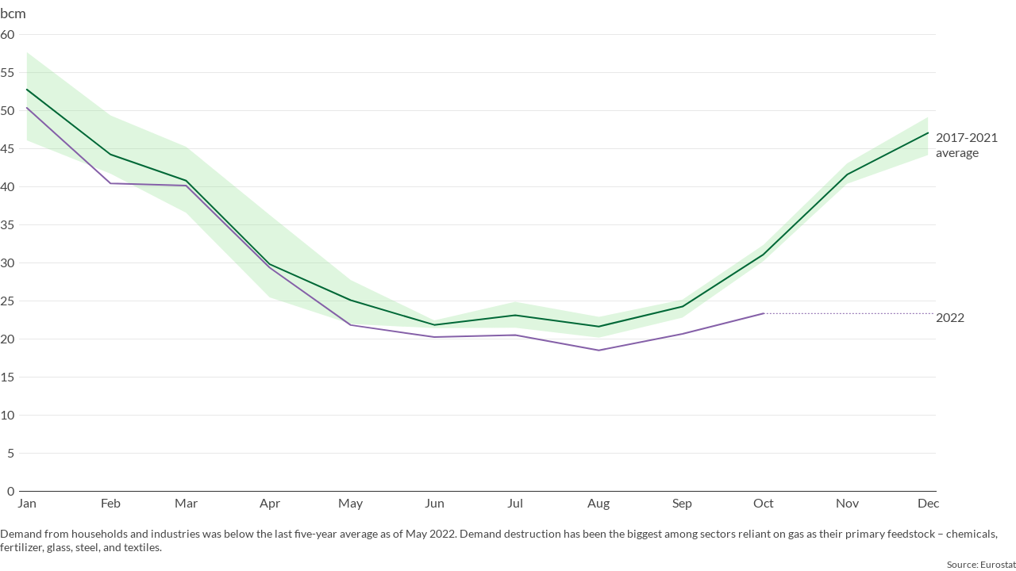

--- FILE ---
content_type: text/html
request_url: https://datawrapper.dwcdn.net/YySJU/6/
body_size: -29
content:

<html><head>
    <script>window.location.href='https://datawrapper.dwcdn.net/YySJU/7/'+window.location.search;</script>
    <meta http-equiv="REFRESH" content="0; url=https://datawrapper.dwcdn.net/YySJU/7/">
</head></html>

--- FILE ---
content_type: text/html
request_url: https://datawrapper.dwcdn.net/YySJU/7/
body_size: 10073
content:
<!DOCTYPE html><html lang="en"><head><meta charset="UTF-8"><meta name="robots" content="noindex, indexifembedded, nofollow"><meta name="viewport" content="width=device-width, initial-scale=1.0"><meta name="color-scheme" content="light dark"><link rel="stylesheet" id="css-light" media="(prefers-color-scheme: light)" href="../../lib/vis/d3-lines.gis.4913193d.css"><link rel="stylesheet" id="css-dark" media="(prefers-color-scheme: dark)" href="../../lib/vis/d3-lines.gis-dark.4913193d.css">


<meta property="og:type" content="website">
<meta property="og:title" content="">
<meta property="og:url" content="https://datawrapper.dwcdn.net/YySJU/7/">
<meta property="og:description" content="">
<meta name="twitter:title" content="">
<meta name="twitter:description" content="">
<link rel="alternate" type="application/json+oembed"
  href="https://api.datawrapper.de/v3/oembed?url=https://datawrapper.dwcdn.net/YySJU/7/&format=json"
  title="oEmbed" />
<meta property="og:image" content="https://datawrapper.dwcdn.net/YySJU/plain-s.png?v=7">
<meta name="twitter:card" content="summary_large_image">
<meta name="twitter:image" content="https://datawrapper.dwcdn.net/YySJU/plain-s.png?v=7">
<script>var st = document.createElement('style');
st.innerHTML = '* { opacity: 0 }';
st.setAttribute('id', 'hide-all');
document.head.appendChild(st);
</script></head><body><div class="dw-chart chart vis-height-fit theme-gis vis-d3-lines" id="__svelte-dw"><div class="dw-chart-styles datawrapper-1ougqub svelte-o2k253"><div id="header" class="dw-chart-header datawrapper-8mtnwt"><p class="block description-block datawrapper-1hkq0le" style="">
<span class="block-inner"><!-- HTML_TAG_START -->bcm<!-- HTML_TAG_END --></span>

            </p></div>

        

        



    

    <div id="chart" aria-hidden="false" class="dw-chart-body vis-height-fit datawrapper-1bzetq5 svelte-o2k253 content-below-chart"><div class="dw-chart-body-content svelte-o2k253"><noscript><img style="max-width: 100%" src="../plain.png" aria-hidden="true" alt="fallback image">
                <p style="opacity:0.6;padding:1ex; text-align:center">(Please use a modern browser to see the interactive version of this visualization)</p></noscript></div></div>

    

    <div class="dw-above-footer datawrapper-f9vec7"><div class="block notes-block datawrapper-hx5zk0" style="">
<span class="block-inner"><!-- HTML_TAG_START -->Demand from households and industries was below the last five-year average as of May 2022. Demand destruction has been the biggest among sectors reliant on gas as their primary feedstock – chemicals, fertilizer, glass, steel, and textiles.<!-- HTML_TAG_END --></span>

            </div></div>

        <div id="footer" class="dw-chart-footer datawrapper-hqo8bl svelte-o2k253"><div class="footer-left layout-inline svelte-o2k253">
                </div><div class="footer-center layout-inline svelte-o2k253">
                </div><div class="footer-right layout-flex-row svelte-o2k253">
                        <span class="footer-block source-block  svelte-o2k253">
                            <span class="block-inner svelte-o2k253"><span class="source-caption">Source:</span>
    <span class="source"><!-- HTML_TAG_START -->Eurostat<!-- HTML_TAG_END --></span></span>
                            
                        </span>
                </div></div>

        

    <div class="dw-after-body svelte-o2k253" style="position:absolute; height:0"></div>

    <!-- HTML_TAG_START --><script type="text/javascript">
    setTimeout(function() {
        var img = document.createElement('img');
        img.setAttribute('width', 1);
        img.setAttribute('alt','');
        img.setAttribute('aria-hidden','true');
        img.setAttribute('height', 1);
        img.style.position = "absolute";
        img.style.top = "0px";
        img.setAttribute('src', '//pt.dwcdn.net/YySJU/datawrapper.gif?r='+escape(document.referrer || ''));
        document.body.appendChild(img);
    },10);
</script>
<!-- HTML_TAG_END --></div></div><script>(function() {
  window.__DW_SVELTE_PROPS__ = JSON.parse("{\"chart\":{\"metadata\":{\"data\":{\"changes\":[],\"transpose\":false,\"vertical-header\":true,\"horizontal-header\":true},\"describe\":{\"source-name\":\"Eurostat\",\"source-url\":\"\",\"intro\":\"bcm\",\"byline\":\"\",\"aria-description\":\"\",\"number-format\":\"-\",\"number-divisor\":0,\"number-append\":\"\",\"number-prepend\":\"\",\"hide-title\":false},\"visualize\":{\"dark-mode-invert\":true,\"highlighted-series\":[],\"highlighted-values\":[],\"sharing\":{\"enabled\":false,\"url\":\"https://www.datawrapper.de/_/YySJU\",\"auto\":false},\"x-grid\":\"off\",\"y-grid\":\"on\",\"scale-y\":\"linear\",\"labeling\":\"right\",\"base-color\":0,\"line-dashes\":{},\"line-widths\":{\"Max\":4,\"Min\":4},\"label-colors\":false,\"label-margin\":91,\"line-symbols\":false,\"custom-colors\":{\"2022\":\"#8560a8\",\"2017-2021 Average\":\"#006837\",\"2017-2021 average\":\"#006837\"},\"interpolation\":\"linear\",\"show-tooltips\":true,\"x-tick-format\":\"MMM\",\"y-grid-format\":\"auto\",\"y-grid-labels\":\"auto\",\"chart-type-set\":true,\"custom-range-x\":[\"\",\"\"],\"custom-range-y\":[\"\",\"60\"],\"custom-ticks-x\":\"\",\"custom-ticks-y\":\"\",\"connector-lines\":true,\"line-symbols-on\":\"both\",\"text-annotations\":[{\"x\":\"2023/11/27 18:02\",\"y\":\"48.0628\",\"bg\":false,\"dx\":19,\"dy\":-56,\"bold\":false,\"size\":14,\"text\":\"2017-2021 range\",\"align\":\"tl\",\"color\":false,\"width\":13.335528616057966,\"italic\":false,\"underline\":false,\"showMobile\":true,\"showDesktop\":true,\"connectorLine\":{\"type\":\"straight\",\"circle\":false,\"stroke\":1,\"enabled\":true,\"arrowHead\":\"triangle\",\"circleStyle\":\"solid\",\"circleRadius\":15,\"inheritColor\":false,\"targetPadding\":4},\"mobileFallback\":true}],\"tooltip-x-format\":\"ll\",\"y-grid-subdivide\":true,\"custom-area-fills\":[{\"to\":\"Max\",\"from\":\"Min\",\"color\":\"#8bdd8b\",\"opacity\":0.28}],\"line-symbols-size\":3.5,\"line-value-labels\":false,\"range-annotations\":[],\"line-symbols-shape\":\"circle\",\"y-grid-label-align\":\"left\",\"line-symbols-opacity\":1,\"tooltip-number-format\":\"0,0.[00]\",\"tooltip-use-custom-formats\":false,\"line-symbols-shape-multiple\":{}},\"axes\":{\"x\":\"Month\"},\"publish\":{\"embed-width\":726,\"embed-height\":500,\"blocks\":{\"logo\":{\"id\":\"globus\",\"enabled\":false},\"embed\":false,\"download-pdf\":false,\"download-svg\":false,\"get-the-data\":false,\"download-image\":false},\"export-pdf\":{},\"embed-codes\":{\"embed-method-responsive\":\"<iframe title=\\\"\\\" aria-label=\\\"Interactive line chart\\\" id=\\\"datawrapper-chart-YySJU\\\" src=\\\"https://datawrapper.dwcdn.net/YySJU/7/\\\" scrolling=\\\"no\\\" frameborder=\\\"0\\\" style=\\\"width: 0; min-width: 100% !important; border: none;\\\" height=\\\"500\\\" data-external=\\\"1\\\"></iframe><script type=\\\"text/javascript\\\">!function(){\\\"use strict\\\";window.addEventListener(\\\"message\\\",(function(e){if(void 0!==e.data[\\\"datawrapper-height\\\"]){var t=document.querySelectorAll(\\\"iframe\\\");for(var a in e.data[\\\"datawrapper-height\\\"])for(var r=0;r<t.length;r++){if(t[r].contentWindow===e.source)t[r].style.height=e.data[\\\"datawrapper-height\\\"][a]+\\\"px\\\"}}}))}();\\n<\/script>\",\"embed-method-iframe\":\"<iframe title=\\\"\\\" aria-label=\\\"Interactive line chart\\\" id=\\\"datawrapper-chart-YySJU\\\" src=\\\"https://datawrapper.dwcdn.net/YySJU/7/\\\" scrolling=\\\"no\\\" frameborder=\\\"0\\\" style=\\\"border: none;\\\" width=\\\"726\\\" height=\\\"500\\\" data-external=\\\"1\\\"></iframe>\"},\"autoDarkMode\":false,\"chart-height\":364},\"annotate\":{\"notes\":\"Demand from households and industries was below the last five-year average as of May 2022. Demand destruction has been the biggest among sectors reliant on gas as their primary feedstock \u2013 chemicals, fertilizer, glass, steel, and textiles.\"},\"custom\":{}},\"title\":\"\",\"readonlyKeys\":[],\"publicId\":\"YySJU\",\"language\":\"en-US\",\"theme\":\"gis\",\"id\":\"YySJU\",\"type\":\"d3-lines\",\"lastEditStep\":5,\"publishedAt\":\"2023-02-14T16:59:20.000Z\",\"publicUrl\":\"https://datawrapper.dwcdn.net/YySJU/6/\",\"publicVersion\":6,\"forkable\":false,\"isFork\":false,\"externalData\":null,\"createdAt\":\"2023-02-11T16:46:56.000Z\",\"lastModifiedAt\":\"2023-02-15T16:10:45.000Z\",\"forkedFrom\":null,\"organizationId\":\"gis\",\"authorId\":419830,\"folderId\":null},\"visualization\":{\"id\":\"d3-lines\",\"namespace\":\"chart\",\"title\":\"d3-lines / title\",\"ariaLabel\":\"Interactive line chart\",\"less\":\"/home/ubuntu/code/plugins/vis-d3-lines/less/d3-lines.less\",\"script\":\"/home/ubuntu/code/plugins/vis-d3-lines/static/d3-lines.js\",\"dependencies\":{\"jquery\":false,\"dayjs\":true,\"numeral\":true},\"axes\":{\"x\":{\"accepts\":[\"text\",\"date\",\"number\"]},\"y\":{\"accepts\":[\"number\"],\"multiple\":true}},\"controls\":{\"js\":\"vis-d3-lines/static/controls.js\",\"css\":\"vis-d3-lines/static/controls.css\",\"amd\":\"svelte/d3-lines/controls\",\"migrate\":\"/lib/plugins/vis-d3-lines/static/migrate.js\"},\"defaultMetadata\":{\"custom-range-x\":[\"\",\"\"],\"custom-ticks-x\":\"\",\"x-tick-format\":\"auto\",\"x-grid\":\"off\",\"scale-y\":\"linear\",\"y-grid-subdivide\":true,\"custom-range-y\":[\"\",\"\"],\"custom-ticks-y\":\"\",\"y-grid-format\":\"auto\",\"y-grid\":\"on\",\"y-grid-labels\":\"auto\",\"y-grid-label-align\":\"left\",\"base-color\":0,\"custom-colors\":{},\"line-widths\":{},\"line-dashes\":{},\"interpolation\":\"linear\",\"labeling\":\"right\",\"line-value-labels\":false,\"connector-lines\":true,\"label-colors\":false,\"label-margin\":0,\"show-tooltips\":true,\"tooltip-number-format\":\"0,0.[00]\",\"tooltip-use-custom-formats\":false,\"line-symbols\":false,\"line-symbols-shape\":\"circle\",\"line-symbols-shape-multiple\":{},\"line-symbols-on\":\"both\",\"line-symbols-size\":3.5,\"line-symbols-opacity\":1,\"custom-area-fills\":[],\"text-annotations\":[],\"range-annotations\":[]},\"order\":30,\"__plugin\":\"vis-d3-lines\",\"libraries\":[],\"svelte-workflow\":\"chart\",\"workflow\":\"chart\",\"__styleHash\":\"6fde8d90\",\"__controlsHash\":\"b2bb3d3e\",\"__visHash\":\"90f6844c\",\"icon\":\"<?xml version=\\\"1.0\\\" encoding=\\\"utf-8\\\"?>\\n\u003C!-- Generator: Adobe Illustrator 21.1.0, SVG Export Plug-In . SVG Version: 6.00 Build 0)  -->\\n<svg version=\\\"1.1\\\" id=\\\"Ebene_1\\\" xmlns=\\\"http://www.w3.org/2000/svg\\\" xmlns:xlink=\\\"http://www.w3.org/1999/xlink\\\" x=\\\"0px\\\" y=\\\"0px\\\"\\n\\t viewBox=\\\"0 0 100 100\\\" style=\\\"enable-background:new 0 0 100 100;\\\" xml:space=\\\"preserve\\\">\\n<style type=\\\"text/css\\\">\\n\\t.st0{opacity:0.5;}\\n<\/style>\\n<path class=\\\"st0\\\" d=\\\"M7.9,42.7c-0.8,0-1.6,0.3-2.2,0.8c-1.6,1.2-1.7,3.4-0.5,4.9L33,83.2c0.7,0.8,1.7,1.3,2.7,1.3\\n\\tc0.6,0,1.4-0.3,2-0.6l28-19.4L92,66.7c0.1,0,0.2,0,0.3,0c1.9,0,3.3-1.4,3.5-3.2c0.2-2-1.3-3.7-3.2-3.8l-27.5-2.4\\n\\tc-0.8,0-1.6,0.2-2.3,0.6L36.5,76.3L10.6,44.1C9.9,43.2,8.9,42.7,7.9,42.7\\\"/>\\n<path d=\\\"M8.8,68.9c-0.7,0-1.6-0.3-2.2-0.7C5.1,67,4.8,64.8,6,63.3L32.8,29c1-1.3,2.8-1.7,4.3-1L62.2,40L89.4,2\\n\\tc1.1-1.6,3.3-1.9,4.9-0.8c1.6,1.1,1.9,3.3,0.8,4.9L66.3,46.5c-1,1.4-2.8,1.9-4.4,1.1L36.7,35.5l-25.2,32\\n\\tC10.9,68.5,9.9,68.9,8.8,68.9z\\\"/>\\n</svg>\\n\"},\"theme\":{\"id\":\"gis\",\"title\":\"GIS\",\"data\":{\"vis\":{\"d3-maps-core\":{\"places\":{\"capital\":{\"label\":{\"fontStyle\":\"normal\",\"fontWeight\":{\"normal\":700}}},\"general\":{\"label\":{\"color\":{\"normal\":\"#ffffff\",\"inverted\":\"#525252\"},\"buffer\":{\"color\":{\"normal\":\"#323232\",\"inverted\":\"#ffffff\"}},\"fontStyle\":\"normal\",\"fontWeight\":{\"normal\":400}},\"symbol\":{\"fill\":{\"normal\":\"#ffffff\",\"inverted\":\"#525252\"},\"stroke\":{\"normal\":\"#323232\",\"inverted\":\"#ffffff\"}}}}}},\"style\":{\"body\":{\"padding\":\"0px\",\"background\":\"transparent\"},\"chart\":{\"grid\":{\"general\":{\"baseLine\":{\"aboveChart\":true},\"tickLines\":{\"aboveChart\":true},\"tickLabels\":{\"units\":\"all\",\"aboveChart\":true,\"color\":\"#464646\",\"hideZero\":false,\"fontStyle\":\"normal\"}}},\"lineAnnotations\":{\"color\":\"#888\",\"opacity\":0.1},\"rangeAnnotations\":{\"color\":\"#888\",\"opacity\":0.1},\"labels\":{\"axes\":{\"color\":\"#464646\"},\"series\":{\"color\":\"#464646\"},\"values\":{\"color\":\"#464646\"}}},\"filter\":{\"tabs\":{\"color\":\"#666\",\"hover\":{\"color\":\"#222\"},\"active\":{\"color\":\"#000000\",\"border\":{\"bottom\":\"2px solid #555555\"}},\"border\":{\"bottom\":\"1px solid #cccccc\"}},\"point\":{\"line\":{\"color\":\"#ccc\"},\"buttons\":{\"hover\":{\"background\":\"#ebebeb\"},\"active\":{\"border\":\"1px solid #888\",\"background\":\"#ccc\"},\"border\":\"1px solid #ccc\"}},\"select\":{\"border\":\"1px solid #cccccc\",\"textColor\":\"#000\"}},\"header\":{\"title\":{\"margin\":\"0 0 10px 0\"},\"description\":{\"margin\":\"5px 0\"}}},\"colors\":{\"picker\":{\"controls\":{\"hue\":true,\"lightness\":true,\"saturation\":true,\"hexEditable\":true},\"rowCount\":5,\"showDuplicates\":false},\"neutral\":\"#CCCCCC\",\"palette\":[\"#8a151d\",\"#000000\",\"#464646\",\"#cccccc\",\"#1190D5\",\"#F29EC4\",\"#EC6502\",\"#009176\",\"#952069\",\"#FF7651\",\"#FFEFE0\",\"#76B828\",\"#E3000F\",\"#0096AE\",\"#a02e21\",\"#cb2e21\",\"#d86258\",\"#e59690\",\"#f2cbc7\",\"#004978\",\"#0072b4\",\"#4095c7\",\"#80b9da\",\"#bfdcec\",\"#e8ac05\",\"#ffcb05\",\"#ffd844\",\"#ffe582\",\"#fff2c1\",\"#0a6441\",\"#009042\",\"#40ac71\",\"#80c7a0\",\"#bfe3d0\"],\"negative\":\"#CB2E21\",\"positive\":\"#0072b4\",\"gradients\":[[\"#f0f9e8\",\"#b6e3bb\",\"#75c8c5\",\"#4ba8c9\",\"#2989bd\",\"#0a6aad\",\"#254b8c\"],[\"#fcfcbe\",\"#fdc78d\",\"#fb8d67\",\"#e45563\",\"#ac337b\",\"#6b1f7b\",\"#2c1160\"],[\"#f0f723\",\"#fbbf2b\",\"#f38a47\",\"#d8586a\",\"#ac2790\",\"#6703a5\",\"#0d0787\"],[\"#fefaca\",\"#008b15\"],[\"#feebe2\",\"#fcc5c0\",\"#fa9fb5\",\"#f768a1\",\"#c51b8a\",\"#7a0177\"],[\"#ffffcc\",\"#c7e9b4\",\"#7fcdbb\",\"#41b6c4\",\"#2c7fb8\",\"#253494\"],[\"#8c510a\",\"#b5863b\",\"#debd77\",\"#f5f7ea\",\"#89cbc4\",\"#3b9991\",\"#01665e\"],[\"#c51b7d\",\"#dc72ae\",\"#efb4d4\",\"#faf6ea\",\"#9ed467\",\"#67a633\",\"#317800\"],[\"#b2182b\",\"#dd6851\",\"#f5af90\",\"#f8f6e9\",\"#99c5df\",\"#4c92c1\",\"#0b5da2\"]],\"background\":\"#ffffff\",\"categories\":[[\"#F6D500\",\"#0B91A7\",\"#00CABD\",\"#C2C100\",\"#BA403E\",\"#EF7F36\",\"#2D4F84\",\"#85BDF4\",\"#9EF1BF\",\"#D3F3FD\"],[\"#7fc97f\",\"#beaed4\",\"#fdc086\",\"#ffff99\",\"#386cb0\",\"#f0027f\",\"#bf5b17\",\"#666666\"],[\"#fbb4ae\",\"#b3cde3\",\"#ccebc5\",\"#decbe4\",\"#fed9a6\",\"#ffffcc\",\"#e5d8bd\",\"#fddaec\",\"#f2f2f2\"],[\"#a6cee3\",\"#1f78b4\",\"#b2df8a\",\"#33a02c\",\"#fb9a99\",\"#e31a1c\",\"#fdbf6f\",\"#ff7f00\",\"#cab2d6\",\"#6a3d9a\",\"#ffff99\",\"#b15928\"]],\"groups\":[{\"name\":\"GIS\",\"colors\":[[\"#8a151d\",\"#000000\",\"#464646\",\"#cccccc\"]]},{\"name\":\"Der Pragmaticus\",\"colors\":[[\"#1190D5\",\"#F29EC4\",\"#EC6502\",\"#009176\",\"#952069\"],[\"#FF7651\",\"#FFEFE0\",\"#76B828\",\"#E3000F\",\"#0096AE\"]]},{\"colors\":[[\"#a02e21\",\"#cb2e21\",\"#d86258\",\"#e59690\",\"#f2cbc7\"],[\"#004978\",\"#0072b4\",\"#4095c7\",\"#80b9da\",\"#bfdcec\"],[\"#e8ac05\",\"#ffcb05\",\"#ffd844\",\"#ffe582\",\"#fff2c1\"],[\"#0a6441\",\"#009042\",\"#40ac71\",\"#80c7a0\",\"#bfe3d0\"]]}]},\"metadata\":{\"publish\":{\"blocks\":{\"logo\":{\"enabled\":true},\"embed\":false,\"download-pdf\":false,\"download-svg\":false,\"get-the-data\":false,\"download-image\":false}}},\"overrides\":[{\"type\":\"darkMode\",\"settings\":{\"colors.gradients\":[[\"#254b8c\",\"#0a6aad\",\"#2989bd\",\"#4ba8c9\",\"#75c8c5\",\"#b6e3bb\",\"#f0f9e8\"],[\"#2c1160\",\"#6b1f7b\",\"#ac337b\",\"#e45563\",\"#fb8d67\",\"#fcfcbe\",\"#fdc78d\"],[\"#0d0787\",\"#6703a5\",\"#ac2790\",\"#d8586a\",\"#f38a47\",\"#fbbf2b\",\"#f0f723\"],[\"#007001\",\"#f6f4a6\"],[\"#42342d\",\"#683c39\",\"#8f3e55\",\"#c73a78\",\"#ff6bca\",\"#ffcbff\"],[\"#253494\",\"#2c7fb8\",\"#41b6c4\",\"#7fcdbb\",\"#c7e9b4\",\"#ffffcc\"]],\"colors.background\":\"#252525\",\"vis.d3-maps-core.places.general.label.color.normal\":\"#000000\",\"vis.d3-maps-core.places.general.symbol.fill.normal\":\"#000000\",\"vis.d3-maps-core.places.general.label.color.inverted\":\"#e5e5e5\",\"vis.d3-maps-core.places.general.symbol.fill.inverted\":\"#e5e5e5\",\"vis.d3-maps-core.places.general.symbol.stroke.normal\":\"#bfbfbf\",\"vis.d3-maps-core.places.general.label.buffer.color.normal\":\"#bfbfbf\"}},{\"settings\":{\"style.chart.grid.vertical.tickLabels.hideZero\":true},\"condition\":[\"in\",[\"get\",\"type\"],[\"column-chart\",\"grouped-column-chart\",\"stacked-column-chart\"]]},{\"settings\":{\"style.chart.grid.horizontal.tickLabels.units\":\"last\"},\"condition\":[\"==\",[\"get\",\"type\"],\"d3-scatter-plot\"]},{\"settings\":{\"style.chart.grid.horizontal.tickLabels.units\":\"all\"},\"condition\":[\"in\",[\"get\",\"type\"],[\"d3-bars\",\"d3-arrow-plot\",\"d3-bars-bullet\",\"d3-bars-grouped\",\"d3-bars-stacked \",\"d3-dot-plot\",\"d3-range-plot\"]]},{\"settings\":{\"style.chart.grid.horizontal.gridLines.aboveChart\":true},\"condition\":[\"==\",[\"get\",\"type\"],\"d3-bars-stacked\"]},{\"settings\":{\"style.chart.grid.horizontal.baseLine.aboveChart\":false,\"style.chart.grid.horizontal.baseLine.blendBaseColorWithBg\":0.6},\"condition\":[\"in\",[\"get\",\"type\"],[\"d3-dot-plot\",\"d3-range-plot\",\"d3-arrow-plot\"]]},{\"type\":\"darkMode\",\"settings\":{\"style.chart.grid.horizontal.baseLine.blendBaseColorWithBg\":0.85},\"condition\":[\"in\",[\"get\",\"type\"],[\"d3-dot-plot\",\"d3-range-plot\",\"d3-arrow-plot\"]]},{\"settings\":{\"style.chart.grid.vertical.gridLines.major.strokeDasharray\":\"dotted\"},\"condition\":[\"in\",[\"get\",\"type\"],[\"d3-range-plot\",\"d3-arrow-plot\"]]}],\"typography\":{\"chart\":{\"color\":\"#464646\",\"fontSize\":16,\"typeface\":\"Lato, san serif\",\"minusCharacter\":\"\u2212\",\"plusMinusCharacter\":\"\u00B1\",\"fontWeight\":400},\"links\":{\"color\":\"#0088CC\",\"cursive\":0,\"fontWeight\":\"normal\",\"underlined\":0},\"notes\":{\"cursive\":false,\"fontSize\":14.4,\"fontWeight\":300,\"underlined\":0,\"color\":\"#464646\",\"lineHeight\":17},\"footer\":{\"color\":\"#464646\",\"cursive\":0,\"fontSize\":12,\"fontWeight\":300,\"underlined\":0,\"lineHeight\":17},\"headline\":{\"cursive\":0,\"fontSize\":27,\"fontWeight\":400,\"underlined\":0,\"color\":\"#8a151d\",\"typeface\":\"Oswald\",\"lineHeight\":32},\"description\":{\"cursive\":0,\"fontSize\":18,\"fontWeight\":\"normal\",\"lineHeight\":23,\"underlined\":0},\"fontFamilies\":{\"Lato\":[{\"name\":\"Lato-Regular\",\"style\":\"normal\",\"weight\":400},{\"name\":\"Lato-Italic\",\"style\":\"italic\",\"weight\":400},{\"name\":\"Lato-Bold\",\"style\":\"normal\",\"weight\":700},{\"name\":\"Lato-BoldItalic\",\"style\":\"italic\",\"weight\":700}],\"Oswald\":[{\"name\":\"Oswald-Regular\",\"style\":\"normal\",\"weight\":400},{\"name\":\"Oswald-Bold\",\"style\":\"normal\",\"weight\":700}]}},\"options\":{\"blocks\":{\"logo\":{\"data\":{\"options\":[{\"id\":\"globus\",\"title\":\"Globus\",\"height\":35,\"imgSrc\":\"https://static.dwcdn.net/custom/themes/gis/Globus.png\"},{\"id\":\"gis\",\"title\":\"GIS\",\"height\":35,\"imgSrc\":\"https://static.dwcdn.net/custom/themes/gis/GIS_Logo.png\"}]}},\"source\":{\"region\":\"footerRight\",\"priority\":1}},\"footer\":{\"right\":{\"layout\":\"flex-row\",\"alignItems\":\"flex-end\"}}}},\"less\":\"\",\"assets\":{\"Lato-Bold\":{\"type\":\"font\",\"files\":{\"eot\":\"https://static.dwcdn.net/custom/themes/gis/Lato-Bold/Lato-Bold.eot\",\"svg\":\"https://static.dwcdn.net/custom/themes/gis/Lato-Bold/Lato-Bold.svg\",\"ttf\":\"https://static.dwcdn.net/custom/themes/gis/Lato-Bold/Lato-Bold.ttf\",\"woff\":\"https://static.dwcdn.net/custom/themes/gis/Lato-Bold/Lato-Bold.woff\",\"woff2\":\"https://static.dwcdn.net/custom/themes/gis/Lato-Bold/Lato-Bold.woff2\"},\"method\":\"file\"},\"Globus.png\":{\"url\":\"https://static.dwcdn.net/custom/themes/gis/Globus.png\",\"type\":\"file\"},\"Lato-Italic\":{\"type\":\"font\",\"files\":{\"eot\":\"https://static.dwcdn.net/custom/themes/gis/Lato-Italic/Lato-Italic.eot\",\"svg\":\"https://static.dwcdn.net/custom/themes/gis/Lato-Italic/Lato-Italic.svg\",\"ttf\":\"https://static.dwcdn.net/custom/themes/gis/Lato-Italic/Lato-Italic.ttf\",\"woff\":\"https://static.dwcdn.net/custom/themes/gis/Lato-Italic/Lato-Italic.woff\",\"woff2\":\"https://static.dwcdn.net/custom/themes/gis/Lato-Italic/Lato-Italic.woff2\"},\"method\":\"file\"},\"Oswald-Bold\":{\"type\":\"font\",\"files\":{\"eot\":\"https://static.dwcdn.net/custom/themes/gis/Oswald-Bold/Oswald-Bold.eot\",\"svg\":\"https://static.dwcdn.net/custom/themes/gis/Oswald-Bold/Oswald-Bold.svg\",\"ttf\":\"https://static.dwcdn.net/custom/themes/gis/Oswald-Bold/Oswald-Bold.ttf\",\"woff\":\"https://static.dwcdn.net/custom/themes/gis/Oswald-Bold/Oswald-Bold.woff\",\"woff2\":\"https://static.dwcdn.net/custom/themes/gis/Oswald-Bold/Oswald-Bold.woff2\"},\"method\":\"file\"},\"GIS_Logo.png\":{\"url\":\"https://static.dwcdn.net/custom/themes/gis/GIS_Logo.png\",\"type\":\"file\"},\"Lato-Regular\":{\"type\":\"font\",\"files\":{\"eot\":\"https://static.dwcdn.net/custom/themes/gis/Lato-Regular/Lato-Regular.eot\",\"svg\":\"https://static.dwcdn.net/custom/themes/gis/Lato-Regular/Lato-Regular.svg\",\"ttf\":\"https://static.dwcdn.net/custom/themes/gis/Lato-Regular/Lato-Regular.ttf\",\"woff\":\"https://static.dwcdn.net/custom/themes/gis/Lato-Regular/Lato-Regular.woff\",\"woff2\":\"https://static.dwcdn.net/custom/themes/gis/Lato-Regular/Lato-Regular.woff2\"},\"method\":\"file\"},\"Oswald-Light\":{\"type\":\"font\",\"files\":{\"eot\":\"https://static.dwcdn.net/custom/themes/gis/Oswald-Light/Oswald-Light.eot\",\"svg\":\"https://static.dwcdn.net/custom/themes/gis/Oswald-Light/Oswald-Light.svg\",\"ttf\":\"https://static.dwcdn.net/custom/themes/gis/Oswald-Light/Oswald-Light.ttf\",\"woff\":\"https://static.dwcdn.net/custom/themes/gis/Oswald-Light/Oswald-Light.woff\",\"woff2\":\"https://static.dwcdn.net/custom/themes/gis/Oswald-Light/Oswald-Light.woff2\"},\"method\":\"file\"},\"Oswald-Medium\":{\"type\":\"font\",\"files\":{\"eot\":\"https://static.dwcdn.net/custom/themes/gis/Oswald-Medium/Oswald-Medium.eot\",\"svg\":\"https://static.dwcdn.net/custom/themes/gis/Oswald-Medium/Oswald-Medium.svg\",\"ttf\":\"https://static.dwcdn.net/custom/themes/gis/Oswald-Medium/Oswald-Medium.ttf\",\"woff\":\"https://static.dwcdn.net/custom/themes/gis/Oswald-Medium/Oswald-Medium.woff\",\"woff2\":\"https://static.dwcdn.net/custom/themes/gis/Oswald-Medium/Oswald-Medium.woff2\"},\"method\":\"file\"},\"Oswald-Regular\":{\"type\":\"font\",\"files\":{\"eot\":\"https://static.dwcdn.net/custom/themes/gis/Oswald-Regular/Oswald-Regular.eot\",\"svg\":\"https://static.dwcdn.net/custom/themes/gis/Oswald-Regular/Oswald-Regular.svg\",\"ttf\":\"https://static.dwcdn.net/custom/themes/gis/Oswald-Regular/Oswald-Regular.ttf\",\"woff\":\"https://static.dwcdn.net/custom/themes/gis/Oswald-Regular/Oswald-Regular.woff\",\"woff2\":\"https://static.dwcdn.net/custom/themes/gis/Oswald-Regular/Oswald-Regular.woff2\"},\"method\":\"file\"},\"Lato-BoldItalic\":{\"type\":\"font\",\"files\":{\"eot\":\"https://static.dwcdn.net/custom/themes/gis/Lato-BoldItalic/Lato-BoldItalic.eot\",\"svg\":\"https://static.dwcdn.net/custom/themes/gis/Lato-BoldItalic/Lato-BoldItalic.svg\",\"ttf\":\"https://static.dwcdn.net/custom/themes/gis/Lato-BoldItalic/Lato-BoldItalic.ttf\",\"woff\":\"https://static.dwcdn.net/custom/themes/gis/Lato-BoldItalic/Lato-BoldItalic.woff\",\"woff2\":\"https://static.dwcdn.net/custom/themes/gis/Lato-BoldItalic/Lato-BoldItalic.woff2\"},\"method\":\"file\"},\"Oswald-SemiBold\":{\"type\":\"font\",\"files\":{\"eot\":\"https://static.dwcdn.net/custom/themes/gis/Oswald-SemiBold/Oswald-SemiBold.eot\",\"svg\":\"https://static.dwcdn.net/custom/themes/gis/Oswald-SemiBold/Oswald-SemiBold.svg\",\"ttf\":\"https://static.dwcdn.net/custom/themes/gis/Oswald-SemiBold/Oswald-SemiBold.ttf\",\"woff\":\"https://static.dwcdn.net/custom/themes/gis/Oswald-SemiBold/Oswald-SemiBold.woff\",\"woff2\":\"https://static.dwcdn.net/custom/themes/gis/Oswald-SemiBold/Oswald-SemiBold.woff2\"},\"method\":\"file\"}},\"extend\":\"default\",\"url\":\"/v3/themes/gis\",\"errors\":[],\"_computed\":{\"locator-maps\":{\"mapStyles\":[{\"id\":\"dw-light\",\"colors\":{\"land\":\"#f2f3f0\",\"highlightRegion\":{\"fill\":\"#ffffff\",\"stroke\":\"#888\"}}},{\"id\":\"dw-earth\",\"colors\":{\"land\":\"#e8e5d8\",\"highlightRegion\":{\"fill\":\"#ffffff\",\"stroke\":\"#888\"}}},{\"id\":\"dw-white\",\"colors\":{\"land\":\"#f4f4f4\",\"highlightRegion\":{\"fill\":\"#ffffff\",\"stroke\":\"#888\"}}},{\"id\":\"dw-white-invert\",\"colors\":{\"land\":\"#ffffff\",\"highlightRegion\":{\"fill\":\"#f2f3f0\",\"stroke\":\"#888\"}}}],\"defaultMarker\":{\"markerColor\":\"#333333\",\"markerTextColor\":\"#333333\",\"text\":{\"color\":\"#333333\",\"halo\":\"#f2f3f0\"}},\"defaultArea\":{\"fill\":\"#000\",\"stroke\":\"#888\"},\"darkMode\":{\"mapStyles\":[],\"defaultMarker\":{\"markerColor\":false,\"markerTextColor\":false,\"text\":{\"color\":false,\"halo\":false}}}},\"original\":{\"lineAnnotations\":{\"color\":\"#888\",\"opacity\":0.1},\"rangeAnnotations\":{\"color\":\"#888\",\"opacity\":0.1}},\"bgLight\":\"#ffffff\",\"bgDark\":\"#252525\",\"origGradients\":[[\"#f0f9e8\",\"#b6e3bb\",\"#75c8c5\",\"#4ba8c9\",\"#2989bd\",\"#0a6aad\",\"#254b8c\"],[\"#fcfcbe\",\"#fdc78d\",\"#fb8d67\",\"#e45563\",\"#ac337b\",\"#6b1f7b\",\"#2c1160\"],[\"#f0f723\",\"#fbbf2b\",\"#f38a47\",\"#d8586a\",\"#ac2790\",\"#6703a5\",\"#0d0787\"],[\"#fefaca\",\"#008b15\"],[\"#feebe2\",\"#fcc5c0\",\"#fa9fb5\",\"#f768a1\",\"#c51b8a\",\"#7a0177\"],[\"#ffffcc\",\"#c7e9b4\",\"#7fcdbb\",\"#41b6c4\",\"#2c7fb8\",\"#253494\"],[\"#8c510a\",\"#b5863b\",\"#debd77\",\"#f5f7ea\",\"#89cbc4\",\"#3b9991\",\"#01665e\"],[\"#c51b7d\",\"#dc72ae\",\"#efb4d4\",\"#faf6ea\",\"#9ed467\",\"#67a633\",\"#317800\"],[\"#b2182b\",\"#dd6851\",\"#f5af90\",\"#f8f6e9\",\"#99c5df\",\"#4c92c1\",\"#0b5da2\"]]},\"fonts\":{\"Lato-Bold\":{\"type\":\"font\",\"files\":{\"eot\":\"https://static.dwcdn.net/custom/themes/gis/Lato-Bold/Lato-Bold.eot\",\"svg\":\"https://static.dwcdn.net/custom/themes/gis/Lato-Bold/Lato-Bold.svg\",\"ttf\":\"https://static.dwcdn.net/custom/themes/gis/Lato-Bold/Lato-Bold.ttf\",\"woff\":\"https://static.dwcdn.net/custom/themes/gis/Lato-Bold/Lato-Bold.woff\",\"woff2\":\"https://static.dwcdn.net/custom/themes/gis/Lato-Bold/Lato-Bold.woff2\"},\"method\":\"file\"},\"Lato-Italic\":{\"type\":\"font\",\"files\":{\"eot\":\"https://static.dwcdn.net/custom/themes/gis/Lato-Italic/Lato-Italic.eot\",\"svg\":\"https://static.dwcdn.net/custom/themes/gis/Lato-Italic/Lato-Italic.svg\",\"ttf\":\"https://static.dwcdn.net/custom/themes/gis/Lato-Italic/Lato-Italic.ttf\",\"woff\":\"https://static.dwcdn.net/custom/themes/gis/Lato-Italic/Lato-Italic.woff\",\"woff2\":\"https://static.dwcdn.net/custom/themes/gis/Lato-Italic/Lato-Italic.woff2\"},\"method\":\"file\"},\"Oswald-Bold\":{\"type\":\"font\",\"files\":{\"eot\":\"https://static.dwcdn.net/custom/themes/gis/Oswald-Bold/Oswald-Bold.eot\",\"svg\":\"https://static.dwcdn.net/custom/themes/gis/Oswald-Bold/Oswald-Bold.svg\",\"ttf\":\"https://static.dwcdn.net/custom/themes/gis/Oswald-Bold/Oswald-Bold.ttf\",\"woff\":\"https://static.dwcdn.net/custom/themes/gis/Oswald-Bold/Oswald-Bold.woff\",\"woff2\":\"https://static.dwcdn.net/custom/themes/gis/Oswald-Bold/Oswald-Bold.woff2\"},\"method\":\"file\"},\"Lato-Regular\":{\"type\":\"font\",\"files\":{\"eot\":\"https://static.dwcdn.net/custom/themes/gis/Lato-Regular/Lato-Regular.eot\",\"svg\":\"https://static.dwcdn.net/custom/themes/gis/Lato-Regular/Lato-Regular.svg\",\"ttf\":\"https://static.dwcdn.net/custom/themes/gis/Lato-Regular/Lato-Regular.ttf\",\"woff\":\"https://static.dwcdn.net/custom/themes/gis/Lato-Regular/Lato-Regular.woff\",\"woff2\":\"https://static.dwcdn.net/custom/themes/gis/Lato-Regular/Lato-Regular.woff2\"},\"method\":\"file\"},\"Oswald-Light\":{\"type\":\"font\",\"files\":{\"eot\":\"https://static.dwcdn.net/custom/themes/gis/Oswald-Light/Oswald-Light.eot\",\"svg\":\"https://static.dwcdn.net/custom/themes/gis/Oswald-Light/Oswald-Light.svg\",\"ttf\":\"https://static.dwcdn.net/custom/themes/gis/Oswald-Light/Oswald-Light.ttf\",\"woff\":\"https://static.dwcdn.net/custom/themes/gis/Oswald-Light/Oswald-Light.woff\",\"woff2\":\"https://static.dwcdn.net/custom/themes/gis/Oswald-Light/Oswald-Light.woff2\"},\"method\":\"file\"},\"Oswald-Medium\":{\"type\":\"font\",\"files\":{\"eot\":\"https://static.dwcdn.net/custom/themes/gis/Oswald-Medium/Oswald-Medium.eot\",\"svg\":\"https://static.dwcdn.net/custom/themes/gis/Oswald-Medium/Oswald-Medium.svg\",\"ttf\":\"https://static.dwcdn.net/custom/themes/gis/Oswald-Medium/Oswald-Medium.ttf\",\"woff\":\"https://static.dwcdn.net/custom/themes/gis/Oswald-Medium/Oswald-Medium.woff\",\"woff2\":\"https://static.dwcdn.net/custom/themes/gis/Oswald-Medium/Oswald-Medium.woff2\"},\"method\":\"file\"},\"Oswald-Regular\":{\"type\":\"font\",\"files\":{\"eot\":\"https://static.dwcdn.net/custom/themes/gis/Oswald-Regular/Oswald-Regular.eot\",\"svg\":\"https://static.dwcdn.net/custom/themes/gis/Oswald-Regular/Oswald-Regular.svg\",\"ttf\":\"https://static.dwcdn.net/custom/themes/gis/Oswald-Regular/Oswald-Regular.ttf\",\"woff\":\"https://static.dwcdn.net/custom/themes/gis/Oswald-Regular/Oswald-Regular.woff\",\"woff2\":\"https://static.dwcdn.net/custom/themes/gis/Oswald-Regular/Oswald-Regular.woff2\"},\"method\":\"file\"},\"Lato-BoldItalic\":{\"type\":\"font\",\"files\":{\"eot\":\"https://static.dwcdn.net/custom/themes/gis/Lato-BoldItalic/Lato-BoldItalic.eot\",\"svg\":\"https://static.dwcdn.net/custom/themes/gis/Lato-BoldItalic/Lato-BoldItalic.svg\",\"ttf\":\"https://static.dwcdn.net/custom/themes/gis/Lato-BoldItalic/Lato-BoldItalic.ttf\",\"woff\":\"https://static.dwcdn.net/custom/themes/gis/Lato-BoldItalic/Lato-BoldItalic.woff\",\"woff2\":\"https://static.dwcdn.net/custom/themes/gis/Lato-BoldItalic/Lato-BoldItalic.woff2\"},\"method\":\"file\"},\"Oswald-SemiBold\":{\"type\":\"font\",\"files\":{\"eot\":\"https://static.dwcdn.net/custom/themes/gis/Oswald-SemiBold/Oswald-SemiBold.eot\",\"svg\":\"https://static.dwcdn.net/custom/themes/gis/Oswald-SemiBold/Oswald-SemiBold.svg\",\"ttf\":\"https://static.dwcdn.net/custom/themes/gis/Oswald-SemiBold/Oswald-SemiBold.ttf\",\"woff\":\"https://static.dwcdn.net/custom/themes/gis/Oswald-SemiBold/Oswald-SemiBold.woff\",\"woff2\":\"https://static.dwcdn.net/custom/themes/gis/Oswald-SemiBold/Oswald-SemiBold.woff2\"},\"method\":\"file\"}}},\"chartAfterBodyHTML\":\"<script type=\\\"text/javascript\\\">\\n    setTimeout(function() {\\n        var img = document.createElement('img');\\n        img.setAttribute('width', 1);\\n        img.setAttribute('alt','');\\n        img.setAttribute('aria-hidden','true');\\n        img.setAttribute('height', 1);\\n        img.style.position = \\\"absolute\\\";\\n        img.style.top = \\\"0px\\\";\\n        img.setAttribute('src', '//pt.dwcdn.net/YySJU/datawrapper.gif?r='+escape(document.referrer || ''));\\n        document.body.appendChild(img);\\n    },10);\\n<\/script>\\n\",\"chartAfterHeadHTML\":\"<link rel=\\\"alternate\\\" type=\\\"application/json+oembed\\\"\\n  href=\\\"https://api.datawrapper.de/v3/oembed?url=https://datawrapper.dwcdn.net/YySJU/7/&format=json\\\"\\n  title=\\\"oEmbed\\\" />\\n<meta property=\\\"og:image\\\" content=\\\"https://datawrapper.dwcdn.net/YySJU/plain-s.png?v=7\\\">\\n<meta name=\\\"twitter:card\\\" content=\\\"summary_large_image\\\">\\n<meta name=\\\"twitter:image\\\" content=\\\"https://datawrapper.dwcdn.net/YySJU/plain-s.png?v=7\\\">\\n\",\"translations\":{\"insufficient-data\":\"<b>Not enough data to show a column chart.</b> You need at least one numeric column in your dataset. Please go back to the <a href=\\\"/chart/%chartid%/describe\\\" target=\\\"_parent\\\">\\\"Check & Describe\\\"</a> step and check your data.\",\"insufficient-data-dot-plot\":\"<b>Not enough data to show a dot plot.</b> You need at least one numeric column in your dataset. Please go back to the <a href=\\\"/chart/%chartid%/describe\\\" target=\\\"_parent\\\">\\\"Check & Describe\\\"</a> step and check your data.\",\"insufficient-data-range-arrow\":\"<b>Not enough data to show a range or arrow plot.</b> You need at least two numeric columns in your dataset. Please go back to the <a href=\\\"/chart/%chartid%/describe\\\" target=\\\"_parent\\\">\\\"Check & Describe\\\"</a> step and check your data.\",\"expanded-view-note\":\"This is the extended area for the inset map on mobile. You can disable this feature.\",\"xy-grid / axis-x-number\":\"Horizontal axis, ranging from %from% to %to%.\",\"xy-grid / axis-x-text\":\"Horizontal category axis, ranging from %from% to %to%.\",\"xy-grid / axis-y-number\":\"Vertical axis, ranging from %from% to %to%.\",\"xy-grid / axis-y-text\":\"Vertical category axis, ranging from %from% to %to%.\",\"xy-grid / axis-log\":\"Axis uses logarithmic scale.\",\"xy-grid / axis-y-date\":\"Vertical date axis, ranging from %from% to %to%.\",\"xy-grid / axis-x-date\":\"Horizontal date axis, ranging from %from% to %to%.\",\"area-chart / single\":\"Area chart with one area\",\"area-chart / multiple\":\"Area chart with %count% areas\",\"stacked-area-chart / multiple\":\"Stacked area chart with %count% areas\",\"stacked-area-chart / single\":\"Stacked area chart with one area\",\"line-chart / multiple\":\"Line chart with %count% lines\",\"line-chart / single\":\"Line chart with a single line\",\"annotations / single\":\"The chart has one annotation.\",\"annotations / multiple\":\"The chart has %count% annotations.\",\"line-values\":\"Line showing %count% values for \\\"%name%\\\".\",\"area-values\":\"Area showing %count% values for \\\"%name%\\\".\",\"xy-grid / axis-x-log\":\"Horizontal axis, ranging from %from% to %to%.\",\"xy-grid / axis-y-log\":\"Vertical axis, ranging from %from% to %to%.\",\"insufficient-data-lines\":\"<b>Not enough data to show a line or area chart.</b> Please go back to the <a href=\\\"/chart/%chartid%/describe\\\" target=\\\"_parent\\\">\\\"Check & Describe\\\"</a> step and check your data.\",\"scatterplot\":\"Scatterplot with %count% symbols\",\"axis-labels\":\"The horizontal axis is labeled as \\\"%xlabel%\\\", the vertical axis is labeled as \\\"%ylabel%\\\".\",\"labels-more-than-7\":\"Some symbols are labelled, including %labels%, and %others% others.\",\"labels-less-than-7\":\"%count% symbols are labelled: %labels%, and \\\"%last%\\\".\",\"other\":\"Other\",\"total\":\"Total\",\"insufficient-data-pie\":\"<b>Not enough data to show a pie chart.</b> You need at least one numeric column in your dataset. Please go back to the <a href=\\\"/chart/%chartid%/describe\\\" target=\\\"_parent\\\">\\\"Check & Describe\\\"</a> step and check your data.\",\"insufficient-data-donut\":\"<b>Not enough data to show a donut chart.</b> You need at least one numeric column in your dataset. Please go back to the <a href=\\\"/chart/%chartid%/describe\\\" target=\\\"_parent\\\">\\\"Check & Describe\\\"</a> step and check your data.\",\"footer / map data\":\"Map data\",\"show-more\":\"Show $0 more\",\"show-less\":\"Show less\",\"pagination\":\"Page $0 of $1\",\"search-placeholder\":\"Search in table\",\"no-results-found\":\"No matching records found\",\"accessibility / rank\":\"Rank\",\"accessibility / summary\":\"Table with $0 columns and $1 rows.\",\"accessibility / current-rows\":\"Currently displaying rows $0 to $1\",\"accessibility / current-rows / search-results\":\"of $0 results for search term \\\"$1\\\".\",\"accessibility / search-results\":\"Showing $0 results for search term \\\"$1\\\".\",\"accessibility / sticky-rows\":\"Including $0 sticky rows.\",\"accessibility / sparkline\":\"Small %chart_type% with $0 values, ranging from $1 to $2.\",\"accessibility / sparkline / type-line\":\"line chart\",\"accessibility / sparkline / type-columns\":\"column chart\",\"accessibility / pagination-button\":\"Go to page $0 of $1.\",\"accessibility / clear-search\":\"Clear search input.\",\"accessibility / sort-direction / ascending\":\"Sorted ascending\",\"accessibility / sort-direction / descending\":\"Sorted descending\",\"accessibility / sort-column\":\"by column \\\"$0\\\"\",\"accessibility / sparkline-no-values\":\"Small %chart_type% with no values.\",\"truncated\":\"Additional $0 rows not shown.\",\"Chart:\":\"Chart:\",\"Map:\":\"Map:\",\"Table:\":\"Table:\",\"footer / based-on\":\"Based on\",\"Get the data\":\"Get the data\",\"Embed\":\"Embed\",\"Download Image\":\"Download image\",\"Source\":\"Source\",\"Created with\":\"Created with\",\"Download SVG\":\"Download SVG\",\"Download PDF\":\"Download PDF\",\"edit-in-datawrapper\":\"Create a copy\",\"fallback-image-note\":\"(Please use a modern browser to see the interactive version of this visualization)\",\"embed / caption\":\"You can copy and paste this <b>code to embed</b> the visualization:\"},\"assets\":{\"dataset.csv\":{\"load\":true,\"url\":\"dataset.csv\"}},\"externalDataUrl\":\"static.dwcdn.net/data\",\"blocks\":[],\"nextPublicUrl\":\"https://datawrapper.dwcdn.net/YySJU/7/\",\"isIframe\":true,\"isPreview\":false,\"locales\":{\"dayjs\":{\"base\":\"(function() {\\n    return {\\n        name: 'en',\\n        weekdays: 'Sunday_Monday_Tuesday_Wednesday_Thursday_Friday_Saturday'.split('_'),\\n        months: 'January_February_March_April_May_June_July_August_September_October_November_December'.split('_'),\\n        formats: {\\n            LTS: 'h:mm:ss A',\\n            LT: 'h:mm A',\\n            L: 'MM/DD/YYYY',\\n            LL: 'MMMM D, YYYY',\\n            LLL: 'MMMM D, YYYY h:mm A',\\n            LLLL: 'dddd, MMMM D, YYYY h:mm A'\\n        },\\n        ordinal: function(n) {\\n            var s = ['th', 'st', 'nd', 'rd'];\\n            var v = n % 100;\\n            return '[' + n + (s[(v - 20) % 10] || s[v] || s[0]) + ']';\\n        }\\n    };\\n})();\\n\",\"custom\":{}},\"numeral\":{\"base\":\"(function() {\\n    // numeral.js locale configuration\\n    // locale : American English\\n\\n    return {\\n        delimiters: {\\n            thousands: ',',\\n            decimal: '.'\\n        },\\n        abbreviations: {\\n            thousand: 'K',\\n            million: 'M',\\n            billion: 'B',\\n            trillion: 'T'\\n        },\\n        ordinal: function(number) {\\n            var b = number % 10;\\n            return ~~((number % 100) / 10) === 1 ? 'th' : b === 1 ? 'st' : b === 2 ? 'nd' : b === 3 ? 'rd' : 'th';\\n        },\\n        currency: {\\n            symbol: '$'\\n        }\\n    };\\n})();\\n\",\"custom\":{}}},\"polyfillUri\":\"../../lib/vendor\",\"teamPublicSettings\":{},\"themeDataDark\":{\"vis\":{\"d3-maps-core\":{\"places\":{\"capital\":{\"label\":{\"fontStyle\":\"normal\",\"fontWeight\":{\"normal\":\"#ffdcff\"}}},\"general\":{\"label\":{\"color\":{\"normal\":\"#000000\",\"inverted\":\"#e5e5e5\"},\"buffer\":{\"color\":{\"normal\":\"#bfbfbf\",\"inverted\":\"#252525\"}},\"fontStyle\":\"normal\",\"fontWeight\":{\"normal\":\"#ffe4ff\"}},\"symbol\":{\"fill\":{\"normal\":\"#000000\",\"inverted\":\"#e5e5e5\"},\"stroke\":{\"normal\":\"#bfbfbf\",\"inverted\":\"#252525\"}}}}}},\"style\":{\"body\":{\"padding\":\"0px\",\"background\":\"transparent\"},\"chart\":{\"grid\":{\"general\":{\"baseLine\":{\"aboveChart\":true},\"tickLines\":{\"aboveChart\":true},\"tickLabels\":{\"units\":\"all\",\"aboveChart\":true,\"color\":\"#d2d2d2\",\"hideZero\":false,\"fontStyle\":\"normal\"}}},\"lineAnnotations\":{\"color\":\"#878787\",\"opacity\":0.13},\"rangeAnnotations\":{\"color\":\"#878787\",\"opacity\":0.13},\"labels\":{\"axes\":{\"color\":\"#d2d2d2\"},\"series\":{\"color\":\"#d2d2d2\"},\"values\":{\"color\":\"#d2d2d2\"}}},\"filter\":{\"tabs\":{\"color\":\"#aaaaaa\",\"hover\":{\"color\":\"#ffffff\"},\"active\":{\"color\":\"#ffffff\",\"border\":{\"bottom\":\"2px solid #bebebe\"}},\"border\":{\"bottom\":\"1px solid #535353\"}},\"point\":{\"line\":{\"color\":\"#535353\"},\"buttons\":{\"hover\":{\"background\":\"#3e3e3e\"},\"active\":{\"border\":\"1px solid #878787\",\"background\":\"#535353\"},\"border\":\"1px solid #535353\"}},\"select\":{\"border\":\"1px solid #535353\",\"textColor\":\"#ffffff\"}},\"header\":{\"title\":{\"margin\":\"0 0 10px 0\"},\"description\":{\"margin\":\"5px 0\"}}},\"colors\":{\"picker\":{\"controls\":{\"hue\":true,\"lightness\":true,\"saturation\":true,\"hexEditable\":true},\"rowCount\":5,\"showDuplicates\":false},\"neutral\":\"#535353\",\"palette\":[\"#ffc3b5\",\"#ffffff\",\"#d2d2d2\",\"#535353\",\"#2a8dd2\",\"#95496d\",\"#dc5814\",\"#25a185\",\"#ffa0e3\",\"#c94829\",\"#43372c\",\"#367d15\",\"#ff664a\",\"#2593ab\",\"#ff9f86\",\"#ff7359\",\"#da645a\",\"#9e5753\",\"#664643\",\"#abd6ff\",\"#5ea7ee\",\"#328bbc\",\"#2e6c8a\",\"#344f5c\",\"#865a12\",\"#6b4a0f\",\"#5c460f\",\"#4e410f\",\"#403a11\",\"#7ccca2\",\"#2ea757\",\"#1f8a52\",\"#276d4b\",\"#315040\"],\"negative\":\"#ff7359\",\"positive\":\"#5ea7ee\",\"gradients\":[[\"#254b8c\",\"#0a6aad\",\"#2989bd\",\"#4ba8c9\",\"#75c8c5\",\"#b6e3bb\",\"#f0f9e8\"],[\"#2c1160\",\"#6b1f7b\",\"#ac337b\",\"#e45563\",\"#fb8d67\",\"#fcfcbe\",\"#fdc78d\"],[\"#0d0787\",\"#6703a5\",\"#ac2790\",\"#d8586a\",\"#f38a47\",\"#fbbf2b\",\"#f0f723\"],[\"#007001\",\"#f6f4a6\"],[\"#42342d\",\"#683c39\",\"#8f3e55\",\"#c73a78\",\"#ff6bca\",\"#ffcbff\"],[\"#253494\",\"#2c7fb8\",\"#41b6c4\",\"#7fcdbb\",\"#c7e9b4\",\"#ffffcc\"],[\"#eba25d\",\"#a7792f\",\"#705816\",\"#35372d\",\"#236661\",\"#34938b\",\"#75c6bc\"],[\"#ff6cbd\",\"#bf5793\",\"#7b4865\",\"#39362d\",\"#2d6511\",\"#4b8b17\",\"#74b848\"],[\"#ff9791\",\"#d5614b\",\"#874d32\",\"#37362c\",\"#346178\",\"#448bba\",\"#87b8ff\"]],\"background\":\"#252525\",\"categories\":[[\"#5d4b0f\",\"#2598ae\",\"#1c6f66\",\"#5d6412\",\"#ff7e75\",\"#be5713\",\"#acc5ff\",\"#216596\",\"#13512a\",\"#244149\"],[\"#24702d\",\"#6b5d80\",\"#764914\",\"#34370f\",\"#7aa5ee\",\"#ff3a96\",\"#e57a37\",\"#aaaaaa\"],[\"#834743\",\"#3f576a\",\"#314b2c\",\"#5a4a60\",\"#5b4216\",\"#32350f\",\"#534933\",\"#573b4a\",\"#393939\"],[\"#335b6d\",\"#59a2e1\",\"#2e5a0f\",\"#289824\",\"#9f494b\",\"#ff5f4a\",\"#774a0f\",\"#c04d12\",\"#6d5878\",\"#e1abff\",\"#34370f\",\"#e58551\"]],\"groups\":[{\"name\":\"GIS\",\"colors\":[[\"#ffc3b5\",\"#ffffff\",\"#d2d2d2\",\"#535353\"]]},{\"name\":\"Der Pragmaticus\",\"colors\":[[\"#2a8dd2\",\"#95496d\",\"#dc5814\",\"#25a185\",\"#ffa0e3\"],[\"#c94829\",\"#43372c\",\"#367d15\",\"#ff664a\",\"#2593ab\"]]},{\"colors\":[[\"#ff9f86\",\"#ff7359\",\"#da645a\",\"#9e5753\",\"#664643\"],[\"#abd6ff\",\"#5ea7ee\",\"#328bbc\",\"#2e6c8a\",\"#344f5c\"],[\"#865a12\",\"#6b4a0f\",\"#5c460f\",\"#4e410f\",\"#403a11\"],[\"#7ccca2\",\"#2ea757\",\"#1f8a52\",\"#276d4b\",\"#315040\"]]}],\"chartContentBaseColor\":\"#eeeeee\"},\"metadata\":{\"publish\":{\"blocks\":{\"logo\":{\"enabled\":true},\"embed\":false,\"download-pdf\":false,\"download-svg\":false,\"get-the-data\":false,\"download-image\":false}}},\"overrides\":[{\"type\":\"darkMode\",\"settings\":{\"colors.gradients\":[[\"#254b8c\",\"#0a6aad\",\"#2989bd\",\"#4ba8c9\",\"#75c8c5\",\"#b6e3bb\",\"#f0f9e8\"],[\"#2c1160\",\"#6b1f7b\",\"#ac337b\",\"#e45563\",\"#fb8d67\",\"#fcfcbe\",\"#fdc78d\"],[\"#0d0787\",\"#6703a5\",\"#ac2790\",\"#d8586a\",\"#f38a47\",\"#fbbf2b\",\"#f0f723\"],[\"#007001\",\"#f6f4a6\"],[\"#42342d\",\"#683c39\",\"#8f3e55\",\"#c73a78\",\"#ff6bca\",\"#ffcbff\"],[\"#253494\",\"#2c7fb8\",\"#41b6c4\",\"#7fcdbb\",\"#c7e9b4\",\"#ffffcc\"]],\"colors.background\":\"#252525\",\"vis.d3-maps-core.places.general.label.color.normal\":\"#000000\",\"vis.d3-maps-core.places.general.symbol.fill.normal\":\"#000000\",\"vis.d3-maps-core.places.general.label.color.inverted\":\"#e5e5e5\",\"vis.d3-maps-core.places.general.symbol.fill.inverted\":\"#e5e5e5\",\"vis.d3-maps-core.places.general.symbol.stroke.normal\":\"#bfbfbf\",\"vis.d3-maps-core.places.general.label.buffer.color.normal\":\"#bfbfbf\"}},{\"settings\":{\"style.chart.grid.vertical.tickLabels.hideZero\":true},\"condition\":[\"in\",[\"get\",\"type\"],[\"column-chart\",\"grouped-column-chart\",\"stacked-column-chart\"]]},{\"settings\":{\"style.chart.grid.horizontal.tickLabels.units\":\"last\"},\"condition\":[\"==\",[\"get\",\"type\"],\"d3-scatter-plot\"]},{\"settings\":{\"style.chart.grid.horizontal.tickLabels.units\":\"all\"},\"condition\":[\"in\",[\"get\",\"type\"],[\"d3-bars\",\"d3-arrow-plot\",\"d3-bars-bullet\",\"d3-bars-grouped\",\"d3-bars-stacked \",\"d3-dot-plot\",\"d3-range-plot\"]]},{\"settings\":{\"style.chart.grid.horizontal.gridLines.aboveChart\":true},\"condition\":[\"==\",[\"get\",\"type\"],\"d3-bars-stacked\"]},{\"settings\":{\"style.chart.grid.horizontal.baseLine.aboveChart\":false,\"style.chart.grid.horizontal.baseLine.blendBaseColorWithBg\":0.6},\"condition\":[\"in\",[\"get\",\"type\"],[\"d3-dot-plot\",\"d3-range-plot\",\"d3-arrow-plot\"]]},{\"type\":\"darkMode\",\"settings\":{\"style.chart.grid.horizontal.baseLine.blendBaseColorWithBg\":0.85},\"condition\":[\"in\",[\"get\",\"type\"],[\"d3-dot-plot\",\"d3-range-plot\",\"d3-arrow-plot\"]]},{\"settings\":{\"style.chart.grid.vertical.gridLines.major.strokeDasharray\":\"dotted\"},\"condition\":[\"in\",[\"get\",\"type\"],[\"d3-range-plot\",\"d3-arrow-plot\"]]}],\"typography\":{\"chart\":{\"color\":\"#d2d2d2\",\"fontSize\":16,\"typeface\":\"Lato, san serif\",\"minusCharacter\":\"\u2212\",\"plusMinusCharacter\":\"\u00B1\",\"fontWeight\":400},\"links\":{\"color\":\"#4ba9f0\",\"cursive\":0,\"fontWeight\":\"normal\",\"underlined\":0},\"notes\":{\"cursive\":false,\"fontSize\":14.4,\"fontWeight\":300,\"underlined\":0,\"color\":\"#d2d2d2\",\"lineHeight\":17},\"footer\":{\"color\":\"#d2d2d2\",\"cursive\":0,\"fontSize\":12,\"fontWeight\":300,\"underlined\":0,\"lineHeight\":17},\"headline\":{\"cursive\":0,\"fontSize\":27,\"fontWeight\":400,\"underlined\":0,\"color\":\"#ffc3b5\",\"typeface\":\"Oswald\",\"lineHeight\":32},\"description\":{\"cursive\":0,\"fontSize\":18,\"fontWeight\":\"normal\",\"lineHeight\":23,\"underlined\":0},\"fontFamilies\":{\"Lato\":[{\"name\":\"Lato-Regular\",\"style\":\"normal\",\"weight\":400},{\"name\":\"Lato-Italic\",\"style\":\"italic\",\"weight\":400},{\"name\":\"Lato-Bold\",\"style\":\"normal\",\"weight\":700},{\"name\":\"Lato-BoldItalic\",\"style\":\"italic\",\"weight\":700}],\"Oswald\":[{\"name\":\"Oswald-Regular\",\"style\":\"normal\",\"weight\":400},{\"name\":\"Oswald-Bold\",\"style\":\"normal\",\"weight\":700}]}},\"options\":{\"blocks\":{\"logo\":{\"data\":{\"options\":[{\"id\":\"globus\",\"title\":\"Globus\",\"height\":35,\"imgSrc\":\"https://static.dwcdn.net/custom/themes/gis/Globus.png\"},{\"id\":\"gis\",\"title\":\"GIS\",\"height\":35,\"imgSrc\":\"https://static.dwcdn.net/custom/themes/gis/GIS_Logo.png\"}]}},\"source\":{\"region\":\"footerRight\",\"priority\":1}},\"footer\":{\"right\":{\"layout\":\"flex-row\",\"alignItems\":\"flex-end\"}}}},\"themeDataLight\":{\"vis\":{\"d3-maps-core\":{\"places\":{\"capital\":{\"label\":{\"fontStyle\":\"normal\",\"fontWeight\":{\"normal\":700}}},\"general\":{\"label\":{\"color\":{\"normal\":\"#ffffff\",\"inverted\":\"#525252\"},\"buffer\":{\"color\":{\"normal\":\"#323232\",\"inverted\":\"#ffffff\"}},\"fontStyle\":\"normal\",\"fontWeight\":{\"normal\":400}},\"symbol\":{\"fill\":{\"normal\":\"#ffffff\",\"inverted\":\"#525252\"},\"stroke\":{\"normal\":\"#323232\",\"inverted\":\"#ffffff\"}}}}}},\"style\":{\"body\":{\"padding\":\"0px\",\"background\":\"transparent\"},\"chart\":{\"grid\":{\"general\":{\"baseLine\":{\"aboveChart\":true},\"tickLines\":{\"aboveChart\":true},\"tickLabels\":{\"units\":\"all\",\"aboveChart\":true,\"color\":\"#464646\",\"hideZero\":false,\"fontStyle\":\"normal\"}}},\"lineAnnotations\":{\"color\":\"#888\",\"opacity\":0.1},\"rangeAnnotations\":{\"color\":\"#888\",\"opacity\":0.1},\"labels\":{\"axes\":{\"color\":\"#464646\"},\"series\":{\"color\":\"#464646\"},\"values\":{\"color\":\"#464646\"}}},\"filter\":{\"tabs\":{\"color\":\"#666\",\"hover\":{\"color\":\"#222\"},\"active\":{\"color\":\"#000000\",\"border\":{\"bottom\":\"2px solid #555555\"}},\"border\":{\"bottom\":\"1px solid #cccccc\"}},\"point\":{\"line\":{\"color\":\"#ccc\"},\"buttons\":{\"hover\":{\"background\":\"#ebebeb\"},\"active\":{\"border\":\"1px solid #888\",\"background\":\"#ccc\"},\"border\":\"1px solid #ccc\"}},\"select\":{\"border\":\"1px solid #cccccc\",\"textColor\":\"#000\"}},\"header\":{\"title\":{\"margin\":\"0 0 10px 0\"},\"description\":{\"margin\":\"5px 0\"}}},\"colors\":{\"picker\":{\"controls\":{\"hue\":true,\"lightness\":true,\"saturation\":true,\"hexEditable\":true},\"rowCount\":5,\"showDuplicates\":false},\"neutral\":\"#CCCCCC\",\"palette\":[\"#8a151d\",\"#000000\",\"#464646\",\"#cccccc\",\"#1190D5\",\"#F29EC4\",\"#EC6502\",\"#009176\",\"#952069\",\"#FF7651\",\"#FFEFE0\",\"#76B828\",\"#E3000F\",\"#0096AE\",\"#a02e21\",\"#cb2e21\",\"#d86258\",\"#e59690\",\"#f2cbc7\",\"#004978\",\"#0072b4\",\"#4095c7\",\"#80b9da\",\"#bfdcec\",\"#e8ac05\",\"#ffcb05\",\"#ffd844\",\"#ffe582\",\"#fff2c1\",\"#0a6441\",\"#009042\",\"#40ac71\",\"#80c7a0\",\"#bfe3d0\"],\"negative\":\"#CB2E21\",\"positive\":\"#0072b4\",\"gradients\":[[\"#f0f9e8\",\"#b6e3bb\",\"#75c8c5\",\"#4ba8c9\",\"#2989bd\",\"#0a6aad\",\"#254b8c\"],[\"#fcfcbe\",\"#fdc78d\",\"#fb8d67\",\"#e45563\",\"#ac337b\",\"#6b1f7b\",\"#2c1160\"],[\"#f0f723\",\"#fbbf2b\",\"#f38a47\",\"#d8586a\",\"#ac2790\",\"#6703a5\",\"#0d0787\"],[\"#fefaca\",\"#008b15\"],[\"#feebe2\",\"#fcc5c0\",\"#fa9fb5\",\"#f768a1\",\"#c51b8a\",\"#7a0177\"],[\"#ffffcc\",\"#c7e9b4\",\"#7fcdbb\",\"#41b6c4\",\"#2c7fb8\",\"#253494\"],[\"#8c510a\",\"#b5863b\",\"#debd77\",\"#f5f7ea\",\"#89cbc4\",\"#3b9991\",\"#01665e\"],[\"#c51b7d\",\"#dc72ae\",\"#efb4d4\",\"#faf6ea\",\"#9ed467\",\"#67a633\",\"#317800\"],[\"#b2182b\",\"#dd6851\",\"#f5af90\",\"#f8f6e9\",\"#99c5df\",\"#4c92c1\",\"#0b5da2\"]],\"background\":\"#ffffff\",\"categories\":[[\"#F6D500\",\"#0B91A7\",\"#00CABD\",\"#C2C100\",\"#BA403E\",\"#EF7F36\",\"#2D4F84\",\"#85BDF4\",\"#9EF1BF\",\"#D3F3FD\"],[\"#7fc97f\",\"#beaed4\",\"#fdc086\",\"#ffff99\",\"#386cb0\",\"#f0027f\",\"#bf5b17\",\"#666666\"],[\"#fbb4ae\",\"#b3cde3\",\"#ccebc5\",\"#decbe4\",\"#fed9a6\",\"#ffffcc\",\"#e5d8bd\",\"#fddaec\",\"#f2f2f2\"],[\"#a6cee3\",\"#1f78b4\",\"#b2df8a\",\"#33a02c\",\"#fb9a99\",\"#e31a1c\",\"#fdbf6f\",\"#ff7f00\",\"#cab2d6\",\"#6a3d9a\",\"#ffff99\",\"#b15928\"]],\"groups\":[{\"name\":\"GIS\",\"colors\":[[\"#8a151d\",\"#000000\",\"#464646\",\"#cccccc\"]]},{\"name\":\"Der Pragmaticus\",\"colors\":[[\"#1190D5\",\"#F29EC4\",\"#EC6502\",\"#009176\",\"#952069\"],[\"#FF7651\",\"#FFEFE0\",\"#76B828\",\"#E3000F\",\"#0096AE\"]]},{\"colors\":[[\"#a02e21\",\"#cb2e21\",\"#d86258\",\"#e59690\",\"#f2cbc7\"],[\"#004978\",\"#0072b4\",\"#4095c7\",\"#80b9da\",\"#bfdcec\"],[\"#e8ac05\",\"#ffcb05\",\"#ffd844\",\"#ffe582\",\"#fff2c1\"],[\"#0a6441\",\"#009042\",\"#40ac71\",\"#80c7a0\",\"#bfe3d0\"]]}]},\"metadata\":{\"publish\":{\"blocks\":{\"logo\":{\"enabled\":true},\"embed\":false,\"download-pdf\":false,\"download-svg\":false,\"get-the-data\":false,\"download-image\":false}}},\"overrides\":[{\"type\":\"darkMode\",\"settings\":{\"colors.gradients\":[[\"#254b8c\",\"#0a6aad\",\"#2989bd\",\"#4ba8c9\",\"#75c8c5\",\"#b6e3bb\",\"#f0f9e8\"],[\"#2c1160\",\"#6b1f7b\",\"#ac337b\",\"#e45563\",\"#fb8d67\",\"#fcfcbe\",\"#fdc78d\"],[\"#0d0787\",\"#6703a5\",\"#ac2790\",\"#d8586a\",\"#f38a47\",\"#fbbf2b\",\"#f0f723\"],[\"#007001\",\"#f6f4a6\"],[\"#42342d\",\"#683c39\",\"#8f3e55\",\"#c73a78\",\"#ff6bca\",\"#ffcbff\"],[\"#253494\",\"#2c7fb8\",\"#41b6c4\",\"#7fcdbb\",\"#c7e9b4\",\"#ffffcc\"]],\"colors.background\":\"#252525\",\"vis.d3-maps-core.places.general.label.color.normal\":\"#000000\",\"vis.d3-maps-core.places.general.symbol.fill.normal\":\"#000000\",\"vis.d3-maps-core.places.general.label.color.inverted\":\"#e5e5e5\",\"vis.d3-maps-core.places.general.symbol.fill.inverted\":\"#e5e5e5\",\"vis.d3-maps-core.places.general.symbol.stroke.normal\":\"#bfbfbf\",\"vis.d3-maps-core.places.general.label.buffer.color.normal\":\"#bfbfbf\"}},{\"settings\":{\"style.chart.grid.vertical.tickLabels.hideZero\":true},\"condition\":[\"in\",[\"get\",\"type\"],[\"column-chart\",\"grouped-column-chart\",\"stacked-column-chart\"]]},{\"settings\":{\"style.chart.grid.horizontal.tickLabels.units\":\"last\"},\"condition\":[\"==\",[\"get\",\"type\"],\"d3-scatter-plot\"]},{\"settings\":{\"style.chart.grid.horizontal.tickLabels.units\":\"all\"},\"condition\":[\"in\",[\"get\",\"type\"],[\"d3-bars\",\"d3-arrow-plot\",\"d3-bars-bullet\",\"d3-bars-grouped\",\"d3-bars-stacked \",\"d3-dot-plot\",\"d3-range-plot\"]]},{\"settings\":{\"style.chart.grid.horizontal.gridLines.aboveChart\":true},\"condition\":[\"==\",[\"get\",\"type\"],\"d3-bars-stacked\"]},{\"settings\":{\"style.chart.grid.horizontal.baseLine.aboveChart\":false,\"style.chart.grid.horizontal.baseLine.blendBaseColorWithBg\":0.6},\"condition\":[\"in\",[\"get\",\"type\"],[\"d3-dot-plot\",\"d3-range-plot\",\"d3-arrow-plot\"]]},{\"type\":\"darkMode\",\"settings\":{\"style.chart.grid.horizontal.baseLine.blendBaseColorWithBg\":0.85},\"condition\":[\"in\",[\"get\",\"type\"],[\"d3-dot-plot\",\"d3-range-plot\",\"d3-arrow-plot\"]]},{\"settings\":{\"style.chart.grid.vertical.gridLines.major.strokeDasharray\":\"dotted\"},\"condition\":[\"in\",[\"get\",\"type\"],[\"d3-range-plot\",\"d3-arrow-plot\"]]}],\"typography\":{\"chart\":{\"color\":\"#464646\",\"fontSize\":16,\"typeface\":\"Lato, san serif\",\"minusCharacter\":\"\u2212\",\"plusMinusCharacter\":\"\u00B1\",\"fontWeight\":400},\"links\":{\"color\":\"#0088CC\",\"cursive\":0,\"fontWeight\":\"normal\",\"underlined\":0},\"notes\":{\"cursive\":false,\"fontSize\":14.4,\"fontWeight\":300,\"underlined\":0,\"color\":\"#464646\",\"lineHeight\":17},\"footer\":{\"color\":\"#464646\",\"cursive\":0,\"fontSize\":12,\"fontWeight\":300,\"underlined\":0,\"lineHeight\":17},\"headline\":{\"cursive\":0,\"fontSize\":27,\"fontWeight\":400,\"underlined\":0,\"color\":\"#8a151d\",\"typeface\":\"Oswald\",\"lineHeight\":32},\"description\":{\"cursive\":0,\"fontSize\":18,\"fontWeight\":\"normal\",\"lineHeight\":23,\"underlined\":0},\"fontFamilies\":{\"Lato\":[{\"name\":\"Lato-Regular\",\"style\":\"normal\",\"weight\":400},{\"name\":\"Lato-Italic\",\"style\":\"italic\",\"weight\":400},{\"name\":\"Lato-Bold\",\"style\":\"normal\",\"weight\":700},{\"name\":\"Lato-BoldItalic\",\"style\":\"italic\",\"weight\":700}],\"Oswald\":[{\"name\":\"Oswald-Regular\",\"style\":\"normal\",\"weight\":400},{\"name\":\"Oswald-Bold\",\"style\":\"normal\",\"weight\":700}]}},\"options\":{\"blocks\":{\"logo\":{\"data\":{\"options\":[{\"id\":\"globus\",\"title\":\"Globus\",\"height\":35,\"imgSrc\":\"https://static.dwcdn.net/custom/themes/gis/Globus.png\"},{\"id\":\"gis\",\"title\":\"GIS\",\"height\":35,\"imgSrc\":\"https://static.dwcdn.net/custom/themes/gis/GIS_Logo.png\"}]}},\"source\":{\"region\":\"footerRight\",\"priority\":1}},\"footer\":{\"right\":{\"layout\":\"flex-row\",\"alignItems\":\"flex-end\"}}}},\"textDirection\":\"ltr\",\"published\":true,\"chartAutoDark\":false}");
})();
</script><script src="../../lib/load-polyfills.d639586e.js"></script><script src="../../lib/vendor/dw-2.0.min.0ad91127.js"></script><script src="../../lib/vis/d3-lines.ba7f7f70.js"></script><script>window.parent.postMessage('datawrapper:vis:reload', '*');
</script><script src="../../lib/main.ce44d45c.js"></script><script>if (!window.dw || !window.dw.scriptLoaded) {
      const chart = document.querySelector('#chart');
      chart.innerHTML = "<img\
                  style='max-width: 100%'\
                  src='../plain.png'\
                  aria-hidden='true'\
                  alt='fallback image' />\
                  <p style='opacity:0.6;padding:1ex; text-align:center'>\
                      (Please use a modern browser to see the interactive version of this visualization)\
                  </p>";
}</script></body></html>

--- FILE ---
content_type: text/css
request_url: https://datawrapper.dwcdn.net/lib/vis/d3-lines.gis.4913193d.css
body_size: 4725
content:
@font-face{font-display:auto;font-family:Lato;font-style:normal;font-weight:400;src:url(https://static.dwcdn.net/custom/themes/gis/Lato-Regular/Lato-Regular.svg#Lato) format("svg"),url(https://static.dwcdn.net/custom/themes/gis/Lato-Regular/Lato-Regular.ttf) format("truetype"),url(https://static.dwcdn.net/custom/themes/gis/Lato-Regular/Lato-Regular.woff) format("woff")}@font-face{font-display:auto;font-family:Lato;font-style:italic;font-weight:400;src:url(https://static.dwcdn.net/custom/themes/gis/Lato-Italic/Lato-Italic.svg#Lato) format("svg"),url(https://static.dwcdn.net/custom/themes/gis/Lato-Italic/Lato-Italic.ttf) format("truetype"),url(https://static.dwcdn.net/custom/themes/gis/Lato-Italic/Lato-Italic.woff) format("woff")}@font-face{font-display:auto;font-family:Lato;font-style:normal;font-weight:700;src:url(https://static.dwcdn.net/custom/themes/gis/Lato-Bold/Lato-Bold.svg#Lato) format("svg"),url(https://static.dwcdn.net/custom/themes/gis/Lato-Bold/Lato-Bold.ttf) format("truetype"),url(https://static.dwcdn.net/custom/themes/gis/Lato-Bold/Lato-Bold.woff) format("woff")}@font-face{font-display:auto;font-family:Lato;font-style:italic;font-weight:700;src:url(https://static.dwcdn.net/custom/themes/gis/Lato-BoldItalic/Lato-BoldItalic.svg#Lato) format("svg"),url(https://static.dwcdn.net/custom/themes/gis/Lato-BoldItalic/Lato-BoldItalic.ttf) format("truetype"),url(https://static.dwcdn.net/custom/themes/gis/Lato-BoldItalic/Lato-BoldItalic.woff) format("woff")}@font-face{font-display:auto;font-family:Oswald;font-style:normal;font-weight:400;src:url(https://static.dwcdn.net/custom/themes/gis/Oswald-Regular/Oswald-Regular.svg#Oswald) format("svg"),url(https://static.dwcdn.net/custom/themes/gis/Oswald-Regular/Oswald-Regular.ttf) format("truetype"),url(https://static.dwcdn.net/custom/themes/gis/Oswald-Regular/Oswald-Regular.woff) format("woff")}@font-face{font-display:auto;font-family:Oswald;font-style:normal;font-weight:700;src:url(https://static.dwcdn.net/custom/themes/gis/Oswald-Bold/Oswald-Bold.svg#Oswald) format("svg"),url(https://static.dwcdn.net/custom/themes/gis/Oswald-Bold/Oswald-Bold.ttf) format("truetype"),url(https://static.dwcdn.net/custom/themes/gis/Oswald-Bold/Oswald-Bold.woff) format("woff")}@font-face{font-display:auto;font-family:Oswald-Light;src:url(https://static.dwcdn.net/custom/themes/gis/Oswald-Light/Oswald-Light.svg#Oswald-Light) format("svg"),url(https://static.dwcdn.net/custom/themes/gis/Oswald-Light/Oswald-Light.ttf) format("truetype"),url(https://static.dwcdn.net/custom/themes/gis/Oswald-Light/Oswald-Light.woff) format("woff")}@font-face{font-display:auto;font-family:Oswald-Medium;src:url(https://static.dwcdn.net/custom/themes/gis/Oswald-Medium/Oswald-Medium.svg#Oswald-Medium) format("svg"),url(https://static.dwcdn.net/custom/themes/gis/Oswald-Medium/Oswald-Medium.ttf) format("truetype"),url(https://static.dwcdn.net/custom/themes/gis/Oswald-Medium/Oswald-Medium.woff) format("woff")}@font-face{font-display:auto;font-family:Oswald-SemiBold;src:url(https://static.dwcdn.net/custom/themes/gis/Oswald-SemiBold/Oswald-SemiBold.svg#Oswald-SemiBold) format("svg"),url(https://static.dwcdn.net/custom/themes/gis/Oswald-SemiBold/Oswald-SemiBold.ttf) format("truetype"),url(https://static.dwcdn.net/custom/themes/gis/Oswald-SemiBold/Oswald-SemiBold.woff) format("woff")}
.annotations-inner.svelte-ng18zw{height:100%;pointer-events:none;width:100%}.annotations-inner.editing.svelte-ng18zw{pointer-events:auto}.annotations-inner.create-mode.svelte-ng18zw{cursor:crosshair;pointer-events:auto;user-select:none}.annotations-inner.create-mode.svelte-ng18zw .text-annotation,.annotations-inner.create-mode.svelte-ng18zw .text-annotation .resizer{pointer-events:none}.range-annotations.svelte-ng18zw{height:100%;overflow:hidden;position:absolute;width:100%}.create-rect.text.svelte-ng18zw{background:rgba(255,0,221,.1);outline:1px solid rgba(255,0,221,.95);position:absolute}.create-rect.range.svelte-ng18zw{background:rgba(0,0,0,.1);position:absolute}.annotation-keys{grid-gap:5px;display:flex;flex-direction:column;gap:5px;margin-top:10px;width:100%}.annotation-keys.hide{display:none}.annotation-keys .key{align-items:baseline;display:flex}.annotation-keys .num{align-items:center;border-radius:50%;display:flex;flex:0 0 auto;font-size:12px;height:20px;justify-content:center;width:20px}.annotation-keys.dir-rtl .num{margin-left:5px}.annotation-keys:not(.dir-rtl) .num{margin-right:5px}.annotation-keys .num.dw-bold{font-weight:700}.callout-line path{stroke:#222;fill:none}.callout-line path.crisp{shape-rendering:crispEdges}.callout-line circle{stroke:#222;fill:none}.callout-line-arrow-head{fill:#222}.callout-line-arrow-head.callout-line-arrow-head-stroke{stroke:#222;fill:none}.create-mode .range-annotation{pointer-events:none!important}.range-annotation.svelte-jvyzro.svelte-jvyzro{left:0;pointer-events:none;position:absolute;top:0}.range-annotation.edit-mode.svelte-jvyzro.svelte-jvyzro{align-items:center;display:flex;justify-content:center;pointer-events:auto;z-index:1}.range-annotation.edit-mode.svelte-jvyzro:hover .dot.svelte-jvyzro{opacity:1!important}.range-annotation.edit-mode.selected.svelte-jvyzro.svelte-jvyzro{z-index:2}.range-annotation.edit-mode.selected.svelte-jvyzro .dot.svelte-jvyzro{opacity:1}.range-annotation.edit-mode.selected.range.svelte-jvyzro.svelte-jvyzro{outline:1px solid rgba(255,0,221,.95);z-index:2}.range-annotation.edit-mode.selected.line.svelte-jvyzro.svelte-jvyzro{border-color:rgba(255,0,221,.95)!important}.range-annotation.edit-mode.range.svelte-jvyzro.svelte-jvyzro{background:transparent!important;z-index:1}.range-annotation.edit-mode.range.svelte-jvyzro .dot-drag.svelte-jvyzro{align-items:center;cursor:grab;display:flex;height:20px;justify-content:center;width:20px}.range-annotation.edit-mode.range.svelte-jvyzro .dot-drag .dot.svelte-jvyzro{background:rgba(255,0,221,.95);height:5px;opacity:0;transition:opacity .2s;width:5px}.range-annotation.x.svelte-jvyzro.svelte-jvyzro{height:100%}.range-annotation.y.svelte-jvyzro.svelte-jvyzro{width:100%}.range-annotation.range.svelte-jvyzro.svelte-jvyzro{z-index:-1}.range-annotation.line.svelte-jvyzro.svelte-jvyzro{background:transparent;border-width:0;z-index:1}.range-annotation.line.x.svelte-jvyzro.svelte-jvyzro{height:100%;width:0}.range-annotation.line.y.svelte-jvyzro.svelte-jvyzro{height:0;width:100%}.create-mode .range-annotation{pointer-events:none}.resizers.svelte-4tyaj0.svelte-4tyaj0{height:100%;left:0;pointer-events:none;position:absolute;top:0;width:100%}.resizer.svelte-4tyaj0.svelte-4tyaj0{align-items:center;display:flex;justify-content:center;pointer-events:auto;position:absolute}.resizer.x.svelte-4tyaj0.svelte-4tyaj0{cursor:ew-resize;height:100%;top:0;width:5px}.resizer.y.svelte-4tyaj0.svelte-4tyaj0{cursor:ns-resize;height:5px;left:0;width:100%}.resizer.drag.svelte-4tyaj0.svelte-4tyaj0{cursor:grab}.resizer.drag.svelte-4tyaj0.svelte-4tyaj0:active{cursor:grabbing}.resizer.l.svelte-4tyaj0.svelte-4tyaj0{left:-3px}.resizer.r.svelte-4tyaj0.svelte-4tyaj0{right:-3px}.resizer.t.svelte-4tyaj0.svelte-4tyaj0{top:-3px}.resizer.b.svelte-4tyaj0.svelte-4tyaj0{bottom:-3px}.resizer-inner.svelte-4tyaj0.svelte-4tyaj0{background:rgba(255,0,221,.35);border-radius:2px;opacity:0;position:absolute;transition:opacity .2s}.resizer.x.svelte-4tyaj0 .resizer-inner.svelte-4tyaj0{height:50%;max-height:40px;min-height:10px;width:5px}.resizer.y.svelte-4tyaj0 .resizer-inner.svelte-4tyaj0{height:5px;max-width:40px;min-width:10px;width:50%}.range-annotation:hover .resizer-inner.svelte-4tyaj0.svelte-4tyaj0,.text:hover .resizer-inner.svelte-4tyaj0.svelte-4tyaj0{opacity:1}.text-annotation.svelte-1i4o0yt.svelte-1i4o0yt{pointer-events:auto;position:relative;z-index:2}.shadow-text.svelte-1i4o0yt.svelte-1i4o0yt,.text.svelte-1i4o0yt.svelte-1i4o0yt{left:0;line-height:1.2;outline-color:transparent;position:absolute;white-space:pre-line}.shadow-text.svelte-1i4o0yt.svelte-1i4o0yt{pointer-events:none}.shadow-text.svelte-1i4o0yt.svelte-1i4o0yt,.text-annotation .shadow-text *{color:transparent!important}.dw-bold.svelte-1i4o0yt.svelte-1i4o0yt{font-weight:700}.italic.svelte-1i4o0yt.svelte-1i4o0yt{font-style:italic}.underline.svelte-1i4o0yt.svelte-1i4o0yt{text-decoration:underline}.num.svelte-1i4o0yt.svelte-1i4o0yt{align-items:center;border-radius:50%;display:flex;font-size:12px;height:20px;justify-content:center;width:20px}.connector-line.svelte-1i4o0yt.svelte-1i4o0yt{direction:ltr;left:0;position:absolute}svg.svelte-1i4o0yt.svelte-1i4o0yt{overflow:visible;position:absolute}.offset-point.svelte-1i4o0yt.svelte-1i4o0yt,.reference-point.svelte-1i4o0yt.svelte-1i4o0yt{background:rgba(255,0,221,.95);height:5px;left:0;position:absolute;width:5px;z-index:1}.reference-point.hollow.svelte-1i4o0yt.svelte-1i4o0yt{background:rgba(255,0,221,.1);border:1px solid rgba(255,0,221,.95);border-radius:50%;left:-1px;top:-1px;z-index:auto}.reference-point.svelte-1i4o0yt.svelte-1i4o0yt:before{content:"";cursor:grab;height:calc(100% + 9px);left:-5px;position:absolute;top:-5px;width:calc(100% + 9px)}.edit-mode.svelte-1i4o0yt:not(.key) .text.svelte-1i4o0yt{cursor:grab}.edit-mode.svelte-1i4o0yt:not(.key) .text .text-inner.svelte-1i4o0yt:after{outline:1px none rgba(255,0,221,0);transition:outline-color .2s,outline-style .2s}.edit-mode.svelte-1i4o0yt:not(.key):not(.selected) .text:hover .text-inner.svelte-1i4o0yt:after{outline:1px dotted rgba(255,0,221,.95)}.edit-mode.svelte-1i4o0yt:not(.key) .text.svelte-1i4o0yt:before{content:"";cursor:grab;height:calc(100% + 20px);left:-10px;position:absolute;top:-10px;width:calc(100% + 20px);z-index:-1}.edit-mode.selected.svelte-1i4o0yt .text.svelte-1i4o0yt{outline-style:solid}.edit-mode.svelte-1i4o0yt .text-background.svelte-1i4o0yt{position:relative}.edit-mode.selected.svelte-1i4o0yt:not(.editable) .text-inner.svelte-1i4o0yt:after{background:rgba(255,0,221,.1)}.edit-mode.selected.editable.svelte-1i4o0yt:hover .text-inner.svelte-1i4o0yt:after,.edit-mode.svelte-1i4o0yt:not(.selected):hover .text-inner.svelte-1i4o0yt:after{background:rgba(255,0,221,.05)}.edit-mode.selected.svelte-1i4o0yt .text .text-inner.svelte-1i4o0yt:after,.edit-mode.svelte-1i4o0yt .text:hover .text-inner.svelte-1i4o0yt:after{outline:1px solid rgba(255,0,221,.95)}.edit-mode.editable.svelte-1i4o0yt:hover .text-inner.svelte-1i4o0yt:hover:after{background:transparent!important}.edit-mode.svelte-1i4o0yt .text-inner.svelte-1i4o0yt:after{content:"";height:100%;left:0;pointer-events:none;position:absolute;top:0;width:100%}.edit-mode.selected.editable.svelte-1i4o0yt .text.svelte-1i4o0yt{background:transparent}.edit-mode.selected.editable.svelte-1i4o0yt .text-inner.svelte-1i4o0yt{background:hsla(0,0%,100%,.9);cursor:text}.edit-mode.not-editable.svelte-1i4o0yt.svelte-1i4o0yt:not(.key){cursor:grab;user-select:none}.edit-mode.svelte-1i4o0yt .text-inner.svelte-1i4o0yt{outline:0}.edit-mode.dragging.selected.svelte-1i4o0yt .text-inner.svelte-1i4o0yt,.edit-mode.dragging.svelte-1i4o0yt .text.svelte-1i4o0yt:before,.edit-mode.dragging.svelte-1i4o0yt.svelte-1i4o0yt{cursor:grabbing}.edit-mode.svelte-1i4o0yt .helper.svelte-1i4o0yt{direction:ltr;left:0;position:absolute}.edit-mode.svelte-1i4o0yt .helper-line.svelte-1i4o0yt{stroke:rgba(255,0,221,.95);stroke-dasharray:2px,2px;fill:none}.edit-mode.svelte-1i4o0yt .num.text.svelte-1i4o0yt{outline:0}.edit-mode.selected.svelte-1i4o0yt .num .text-inner.svelte-1i4o0yt{background:transparent}.chart.vis-d3-lines div.d3l-main{position:absolute}.chart.vis-d3-lines .d3l-line-label{position:absolute;width:100px}.chart.vis-d3-lines .d3l-hidden{display:none!important}.chart.vis-d3-lines .dw-chart-body:not(.dir-rtl) .d3l-color-key .d3l-item{margin-right:8px}.chart.vis-d3-lines .dw-chart-body:not(.dir-rtl) .d3l-key{margin-right:4px}.chart.vis-d3-lines .dw-chart-body.dir-rtl .d3l-color-key .d3l-item{margin-left:8px}.chart.vis-d3-lines .dw-chart-body.dir-rtl .d3l-key{margin-left:4px}.chart.vis-d3-lines .d3l-color-key{position:absolute}.chart.vis-d3-lines .d3l-color-key .d3l-item{align-items:center;display:inline-flex}.chart.vis-d3-lines .d3l-color-key .d3l-item .label br{clear:none;content:" ";display:inline}.chart.vis-d3-lines .d3l-color-key .d3l-item .label br:after{content:" "}.chart.vis-d3-lines .d3l-color-key .d3l-item .d3l-key{display:inline-block;vertical-align:middle}.chart.vis-d3-lines g.tooltip{display:none;pointer-events:none}.chart.vis-d3-lines g.tooltip.show{display:block}.chart.vis-d3-lines g.tooltip text{text-anchor:start;font-size:90%}.chart.vis-d3-lines g.tooltip text.bg{stroke-width:5px;stroke-linejoin:round;stroke-linecap:round}.chart.vis-d3-lines g.tooltip text>tspan:first-child{font-size:110%;font-weight:700}.chart.vis-d3-lines g.tooltip line{opacity:.3}.chart.vis-d3-lines g.tooltip circle{fill:none;opacity:.3}.chart.vis-d3-lines svg.svg-main,.chart.vis-d3-lines svg.tooltip-layer{display:block}.chart.vis-d3-lines svg rect.bg{fill:#fff;fill-opacity:0}.chart.vis-d3-lines svg rect.frame{fill:none}.chart.vis-d3-lines svg .x.axis line,.chart.vis-d3-lines svg .x.ticks line,.chart.vis-d3-lines svg line.y-axis{shape-rendering:crispEdges}.chart.vis-d3-lines svg .x.axis text,.chart.vis-d3-lines svg .x.ticks text{text-anchor:middle}.chart.vis-d3-lines svg .y-grid line{shape-rendering:crispEdges}.chart.vis-d3-lines svg .y-grid text{text-anchor:end}.chart.vis-d3-lines svg .area-fill{opacity:.2}.chart.vis-d3-lines svg line.cursor{fill:none;stroke:#c00;stroke-dasharray:3px,2px;opacity:.3}.chart.vis-d3-lines svg rect.cursor{fill:#c00;opacity:.2}.chart.vis-d3-lines svg text.cursor-display{fill:#c00;font-family:Arial;font-size:10px;opacity:.5;pointer-events:none}.chart.vis-d3-lines svg .lbl-connect-lines path{stroke:#000;stroke-dasharray:2px,2px;fill:none}.chart.vis-d3-lines svg.tooltip-layer{left:0;pointer-events:none;position:absolute;top:0;z-index:10}.chart.vis-d3-lines .dw-chart-body-content.grid-labels-inside .y-grid text,.chart.vis-d3-lines .dw-chart-body-content.grid-labels-right .y-grid text{text-anchor:start}.chart.vis-d3-lines .dw-chart-body-content.grid-labels-right.grid-labels-inside .y-grid text{text-anchor:end}.chart.vis-d3-lines .legend-text span{vertical-align:middle}.chart.vis-d3-lines .legend-key .key-line,.chart.vis-d3-lines .legend-key .key-line.line-style-dash-1,.chart.vis-d3-lines .legend-key .key-line.line-style-dash-2,.chart.vis-d3-lines .legend-key .key-line.line-style-dash-3,.chart.vis-d3-lines svg .lines .line path.line-style-dash-0,.chart.vis-d3-lines svg .lines .line path.line-style-dash-1,.chart.vis-d3-lines svg .lines .line path.line-style-dash-2,.chart.vis-d3-lines svg .lines .line path.line-style-dash-3{stroke-linecap:round}.chart.vis-d3-lines .legend-key .key-line,.chart.vis-d3-lines svg .lines .line path{fill:none;stroke-width:2px;stroke-linejoin:round}.chart.vis-d3-lines .legend-key .key-line.line-style-width-0,.chart.vis-d3-lines svg .lines .line path.line-style-width-0{stroke-width:2px}.chart.vis-d3-lines .legend-key .key-line.line-style-width-1,.chart.vis-d3-lines svg .lines .line path.line-style-width-1{stroke-width:3px}.chart.vis-d3-lines .legend-key .key-line.line-style-width-2,.chart.vis-d3-lines svg .lines .line path.line-style-width-2{stroke-width:4px}.chart.vis-d3-lines .legend-key .key-line.line-style-width-3,.chart.vis-d3-lines svg .lines .line path.line-style-width-3{stroke-width:1px}.chart.vis-d3-lines .legend-key .key-line.line-style-width-4,.chart.vis-d3-lines svg .lines .line path.line-style-width-4{stroke-width:0}.chart.vis-d3-lines .legend-key .key-line.line-style-dash-0,.chart.vis-d3-lines svg .lines .line path.line-style-dash-0{stroke-dasharray:none}.chart.vis-d3-lines .legend-key .key-line.line-style-dash-1,.chart.vis-d3-lines svg .lines .line path.line-style-dash-1{stroke-dasharray:.5px,4px}.chart.vis-d3-lines .legend-key .key-line.line-style-dash-1.line-style-width-1,.chart.vis-d3-lines svg .lines .line path.line-style-dash-1.line-style-width-1{stroke-dasharray:.25px,5px}.chart.vis-d3-lines .legend-key .key-line.line-style-dash-1.line-style-width-2,.chart.vis-d3-lines svg .lines .line path.line-style-dash-1.line-style-width-2{stroke-dasharray:.0001px,6px}.chart.vis-d3-lines .legend-key .key-line.line-style-dash-1.line-style-width-3,.chart.vis-d3-lines svg .lines .line path.line-style-dash-1.line-style-width-3{stroke-dasharray:.5px,2px}.chart.vis-d3-lines .legend-key .key-line.line-style-dash-2,.chart.vis-d3-lines svg .lines .line path.line-style-dash-2{stroke-dasharray:3px,6px}.chart.vis-d3-lines .legend-key .key-line.line-style-dash-2.line-style-width-1,.chart.vis-d3-lines svg .lines .line path.line-style-dash-2.line-style-width-1{stroke-dasharray:4px,8px}.chart.vis-d3-lines .legend-key .key-line.line-style-dash-2.line-style-width-2,.chart.vis-d3-lines svg .lines .line path.line-style-dash-2.line-style-width-2{stroke-dasharray:5px,10px}.chart.vis-d3-lines .legend-key .key-line.line-style-dash-2.line-style-width-3,.chart.vis-d3-lines svg .lines .line path.line-style-dash-2.line-style-width-3{stroke-dasharray:2px,4px}.chart.vis-d3-lines .legend-key .key-line.line-style-dash-3,.chart.vis-d3-lines svg .lines .line path.line-style-dash-3{stroke-dasharray:6px,6px}.chart.vis-d3-lines .legend-key .key-line.line-style-dash-3.line-style-width-1,.chart.vis-d3-lines svg .lines .line path.line-style-dash-3.line-style-width-1{stroke-dasharray:8px,8px}.chart.vis-d3-lines .legend-key .key-line.line-style-dash-3.line-style-width-2,.chart.vis-d3-lines svg .lines .line path.line-style-dash-3.line-style-width-2{stroke-dasharray:10px,10px}.chart.vis-d3-lines .legend-key .key-line.line-style-dash-3.line-style-width-3,.chart.vis-d3-lines svg .lines .line path.line-style-dash-3.line-style-width-3{stroke-dasharray:4px,4px}.chart.vis-d3-lines .annotations{left:0;pointer-events:none;position:absolute;top:0}.chart.vis-d3-lines .editing-annotations svg{pointer-events:none}.no-baseline{fill-rule:evenodd;clip-rule:evenodd;fill:none;stroke:grey;stroke-width:1px;stroke-miterlimit:4px}.menu.svelte-1lt126s.svelte-1lt126s{cursor:pointer;position:absolute;right:0;top:0;z-index:1}.ha-menu.svelte-1lt126s.svelte-1lt126s{border-bottom:2px solid #000;border-top:2px solid #000;margin:4px 10px 3px 3px;padding:3px 0;width:18px}.ha-menu.svelte-1lt126s div.svelte-1lt126s{background:#000;height:2px;width:100%}.ha-menu.svelte-1lt126s.svelte-1lt126s:hover{border-bottom-color:#ccc;border-top-color:#ccc}.ha-menu.svelte-1lt126s:hover div.svelte-1lt126s{background:#ccc}.menu-content.svelte-1lt126s.svelte-1lt126s{background:#fff;border:1px solid #ccc;box-shadow:0 0 4px 1px rgba(0,0,0,.1);position:absolute;right:4px;top:30px;z-index:100}.menu-content>.dw-chart-menu a{border-bottom:1px solid #ccc;color:initial;display:block;padding:10px}.menu-content>.dw-chart-menu a:hover{background:rgba(0,0,0,.05)}.menu-content>.dw-chart-menu .block:last-child a{border-bottom:none}.embed-code.svelte-1f8d99s.svelte-1f8d99s{background:#fff;border:1px solid #e5e5e5;border-radius:4px;bottom:35px;box-shadow:0 4px 10px rgba(0,0,0,.15);font-size:14px;left:8px;max-width:350px;padding:15px 20px;position:absolute;z-index:100}.embed-code.svelte-1f8d99s .close.svelte-1f8d99s{fill:#4f4f4f;cursor:pointer;height:15px;position:absolute;right:10px;top:10px;width:15px}.embed-code.svelte-1f8d99s .close.svelte-1f8d99s:focus,.embed-code.svelte-1f8d99s .close.svelte-1f8d99s:hover{fill:#111}.embed-code.svelte-1f8d99s button.svelte-1f8d99s{border:1px solid;border-color:#ccc #ccc #b3b3b3;border-radius:4px;box-shadow:none;box-shadow:0 1px 2px rgba(0,0,0,.05),inset 0 1px 0 hsla(0,0%,100%,.05);cursor:pointer;height:30px;width:40px}.embed-code.svelte-1f8d99s button.svelte-1f8d99s:active,.embed-code.svelte-1f8d99s button.svelte-1f8d99s:hover{background-color:#e6e6e6}.embed-code.svelte-1f8d99s button svg.svelte-1f8d99s{height:20px;width:20px}.embed-code.svelte-1f8d99s button path.svelte-1f8d99s{fill:#4f4f4f}.embed-code.svelte-1f8d99s p.svelte-1f8d99s{font-size:14px;line-height:20px;margin:0 0 12px;width:calc(100% - 30px)}.embed-code.svelte-1f8d99s div.actions.svelte-1f8d99s{display:flex;justify-content:space-between}input.svelte-1f8d99s.svelte-1f8d99s{background:#f5f5f5;border:1px solid #ddd;border-radius:4px;box-sizing:border-box;color:#4f4f4f;font-size:14px;line-height:14px;margin-right:10px;padding:4px;width:100%}.watermark.svelte-12w25z4{text-anchor:middle;fill:currentColor;font-weight:700;opacity:.182;pointer-events:none;transform-box:fill-box;transform-origin:center}svg.svelte-eczzvz{overflow-x:hidden;width:100%}.web-component-body,body{margin:0;padding:0}.web-component-body.in-editor,body.in-editor{padding-bottom:10px}.chart.dir-rtl .dw-above-footer,.chart.dir-rtl .dw-below-footer,.chart.dir-rtl .dw-below-header,.chart.dir-rtl .dw-chart-footer.svelte-o2k253.svelte-o2k253.svelte-o2k253,.chart.dir-rtl .dw-chart-header{direction:rtl;unicode-bidi:embed}.chart.dir-rtl .dw-chart-body.svelte-o2k253.svelte-o2k253.svelte-o2k253{direction:rtl}.chart.is-dark-mode .hide-in-dark,.chart:not(.is-dark-mode) .hide-in-light{display:none}.chart.vis-height-fit,.chart.vis-height-fit .dw-chart-styles.svelte-o2k253.svelte-o2k253.svelte-o2k253{overflow:hidden}.chart{height:100%}.chart .sr-only{height:1px;left:-9999px;position:absolute}.chart .hidden,.chart .hide,.chart.js.svelte-o2k253 .noscript{display:none}.chart .filter-ui.filter-links{line-height:28px;overflow-x:hidden;overflow-y:hidden;white-space:nowrap}.chart .filter-ui.filter-links a{display:inline-block;height:28px;padding:0 10px;text-decoration:none}.chart .filter-ui.filter-links a.active.svelte-o2k253.svelte-o2k253.svelte-o2k253{box-shadow:none;cursor:default;text-decoration:none}.chart .filter-ui.filter-select{vertical-align:middle}.chart .filter-ui .point{cursor:pointer;display:inline-block;position:absolute;z-index:100}.chart .filter-ui .point,.chart .filter-ui .point.active.svelte-o2k253.svelte-o2k253.svelte-o2k253{border-radius:20px;height:20px;top:20px;width:20px}.chart .filter-ui .point-label{position:absolute}.chart .filter-ui .line{height:1px;left:0;position:absolute;top:30px;z-index:1}.dw-chart-body-content.svelte-o2k253.svelte-o2k253.svelte-o2k253{position:relative;z-index:0}.dw-chart-header{min-height:1px;overflow:auto;position:relative}.dw-chart-header .header-right.svelte-o2k253.svelte-o2k253.svelte-o2k253{position:absolute;right:10px;z-index:20}.dw-chart-header.has-header-right.svelte-o2k253.svelte-o2k253.svelte-o2k253{display:flex;justify-content:space-between}.dw-chart-header.has-header-right.has-menu.svelte-o2k253>.svelte-o2k253.svelte-o2k253:last-child{margin-right:25px}.dw-chart-footer.svelte-o2k253.svelte-o2k253.svelte-o2k253{display:flex;justify-content:space-between}.dw-chart-footer.svelte-o2k253 .footer-block.svelte-o2k253.svelte-o2k253{display:inline}.dw-chart-footer.svelte-o2k253 .footer-block.hidden.svelte-o2k253.svelte-o2k253{display:none}.dw-chart-footer.svelte-o2k253 .layout-inline.svelte-o2k253>.footer-block.svelte-o2k253{display:inline}.dw-chart-footer.svelte-o2k253 .layout-flex-column.svelte-o2k253.svelte-o2k253,.dw-chart-footer.svelte-o2k253 .layout-flex-row.svelte-o2k253.svelte-o2k253{display:flex}.dw-chart-footer.svelte-o2k253 .layout-flex-row.svelte-o2k253.svelte-o2k253{flex-direction:row}.dw-chart-footer.svelte-o2k253 .layout-flex-column.svelte-o2k253.svelte-o2k253{flex-direction:column}.dw-chart-footer.svelte-o2k253 .footer-center.layout-flex-column.svelte-o2k253.svelte-o2k253{align-items:center}.dw-chart-footer.svelte-o2k253 .footer-right.layout-flex-column.svelte-o2k253.svelte-o2k253{align-items:flex-end}.dw-chart-footer.svelte-o2k253 .footer-center.layout-inline.svelte-o2k253.svelte-o2k253{text-align:center}.dw-chart-footer.svelte-o2k253 .footer-right.layout-inline.svelte-o2k253.svelte-o2k253{text-align:right}.dw-chart-footer.svelte-o2k253 .separator.svelte-o2k253.svelte-o2k253{display:inline-block;font-style:normal}.dw-chart-footer.svelte-o2k253 .separator.svelte-o2k253.svelte-o2k253:before{display:inline-block}.dw-chart-footer.svelte-o2k253 .footer-right.svelte-o2k253.svelte-o2k253{text-align:right}.dw-above-footer,.dw-below-footer{position:relative}.static.svelte-o2k253 a{color:currentColor;font-style:unset;font-weight:unset;pointer-events:none;text-decoration:none}a img{border:0}.hide.svelte-o2k253.svelte-o2k253.svelte-o2k253{display:none}.dw-after-body.svelte-o2k253.svelte-o2k253.svelte-o2k253{height:0!important;left:0;position:absolute;top:0}svg rect{shape-rendering:crispEdges}.error{background-color:#fbeff2;box-shadow:inset 0 0 0 1px rgba(0,0,0,.05);margin:2em}.error p{border:solid #cf4870;border-radius:4px;border-width:0 0 0 4px;color:#b63057;font-size:14px;line-height:1.5;padding:1.25em 1.5em}@options _blocks_logo_data_options_0_imgSrc: https://static.dwcdn.net/custom/themes/gis/Globus.png;@options _blocks_logo_data_options_1_imgSrc: https://static.dwcdn.net/custom/themes/gis/GIS_Logo.png;
.datawrapper-1ougqub{color:#464646;font-family:Lato,san serif;font-size:16px;margin:0;padding:0px;}.datawrapper-1ougqub a:not(.link-style-ignore){color:#0088CC;font-weight:normal;-webkit-text-decoration:none;text-decoration:none;font-style:normal;}.datawrapper-1ougqub .labels text,.datawrapper-1ougqub .label{font-size:16px;}.datawrapper-1ougqub .label span,.datawrapper-1ougqub .label tspan{color:#464646;fill:#464646;}.datawrapper-1ougqub .label.value,.datawrapper-1ougqub .label.value span{color:#464646;}.datawrapper-1ougqub .label span{text-shadow:0 0 2px #ffffff;}.datawrapper-1ougqub .label.inverted span{text-shadow:0 0px 2px #000000;color:#ffffff;}.datawrapper-1ougqub .label.inside:not(.inverted) span{text-shadow:0 0px 2px #ffffff;color:#333333;}.datawrapper-1ougqub .label.outline span{text-shadow:0 1px 0 #ffffff,1px 0 0 #ffffff,0 -1px 0 #ffffff,-1px 0 0 #ffffff,1px 1px 0 #ffffff,1px -1px 0 #ffffff,-1px -1px 0 #ffffff,-1px 1px 0 #ffffff,0 2px 1px #ffffff,2px 0 1px #ffffff,0 -2px 1px #ffffff,-2px 0 1px #ffffff,-1px 2px 0px #ffffff,2px -1px 0px #ffffff,-1px -2px 0px #ffffff,-2px -1px 0px #ffffff,1px 2px 0px #ffffff,2px 1px 0px #ffffff,1px -2px 0px #ffffff,-2px 1px 0px #ffffff;}.datawrapper-1ougqub .label sup{text-shadow:none;}.datawrapper-1ougqub .label.highlighted{font-weight:bold;}.datawrapper-1ougqub .label.highlighted,.datawrapper-1ougqub .label.axis{font-size:16px;z-index:100;}.datawrapper-1ougqub .label.hover{font-weight:bold;}.datawrapper-1ougqub .label.smaller span{font-size:80%;}.datawrapper-1ougqub .filter-ui.filter-links{border-bottom:1px solid #cccccc;}.datawrapper-1ougqub .filter-ui.filter-links a{color:#666;}.datawrapper-1ougqub .filter-ui.filter-links a:hover{color:#222;}.datawrapper-1ougqub .filter-ui.filter-links a.active{color:#000000;font-weight:bold;border-bottom:2px solid #555555;}.datawrapper-1ougqub .filter-ui.filter-select{background-color:#ffffff;border-radius:4px;border:1px solid #cccccc;color:#000;font-size:16px;padding:4px 6px;}.datawrapper-1ougqub .filter-ui .point{border:1px solid #ccc;background:#ffffff;}.datawrapper-1ougqub .filter-ui .point:hover{background:#ebebeb;}.datawrapper-1ougqub .filter-ui .point.active{background:#ccc;border:1px solid #888;}.datawrapper-1ougqub .filter-ui .line{background:#ccc;}.datawrapper-1ougqub .dw-tooltip{color:#333333;}.datawrapper-8mtnwt.has-header-right{gap:25px;}.datawrapper-1hkq0le{margin:5px 0;font-weight:normal;font-size:18px;line-height:23px;font-style:normal;-webkit-text-decoration:none;text-decoration:none;}.datawrapper-1bzetq5{font-weight:400;}.datawrapper-1bzetq5.dark-bg .label span{color:#464646;fill:#464646;}.datawrapper-1bzetq5.content-below-chart{margin:0px 0px 20px 0px;}.datawrapper-f9vec7{margin:0px 0px 5px 0px;}.datawrapper-hx5zk0{position:relative;color:#464646;font-size:14.4px;font-style:normal;font-weight:300;line-height:17px;-webkit-text-decoration:none;text-decoration:none;}.datawrapper-hx5zk0 a{font-style:normal;}.datawrapper-hqo8bl{color:#464646;font-weight:300;font-size:12px;line-height:17px;-webkit-text-decoration:none;text-decoration:none;font-style:normal;-webkit-align-items:center;-webkit-box-align:center;-ms-flex-align:center;align-items:center;}.datawrapper-hqo8bl>div>.footer-block a[href='']{color:#464646;}.datawrapper-hqo8bl .footer-left.layout-flex-row,.datawrapper-hqo8bl .footer-left.layout-flex-column{gap:5px;}.datawrapper-hqo8bl .footer-center.layout-flex-row,.datawrapper-hqo8bl .footer-center.layout-flex-column{gap:5px;}.datawrapper-hqo8bl .footer-right.layout-flex-row,.datawrapper-hqo8bl .footer-right.layout-flex-column{gap:5px;}.datawrapper-hqo8bl .footer-right.layout-flex-row{-webkit-align-items:flex-end;-webkit-box-align:flex-end;-ms-flex-align:flex-end;align-items:flex-end;}.datawrapper-hqo8bl .separator:before{content:"•";}.datawrapper-hqo8bl a:not(.link-style-ignore){font-style:normal;}

--- FILE ---
content_type: text/css
request_url: https://datawrapper.dwcdn.net/lib/vis/d3-lines.gis-dark.4913193d.css
body_size: 4687
content:
@font-face{font-display:auto;font-family:Lato;font-style:normal;font-weight:400;src:url(https://static.dwcdn.net/custom/themes/gis/Lato-Regular/Lato-Regular.svg#Lato) format("svg"),url(https://static.dwcdn.net/custom/themes/gis/Lato-Regular/Lato-Regular.ttf) format("truetype"),url(https://static.dwcdn.net/custom/themes/gis/Lato-Regular/Lato-Regular.woff) format("woff")}@font-face{font-display:auto;font-family:Lato;font-style:italic;font-weight:400;src:url(https://static.dwcdn.net/custom/themes/gis/Lato-Italic/Lato-Italic.svg#Lato) format("svg"),url(https://static.dwcdn.net/custom/themes/gis/Lato-Italic/Lato-Italic.ttf) format("truetype"),url(https://static.dwcdn.net/custom/themes/gis/Lato-Italic/Lato-Italic.woff) format("woff")}@font-face{font-display:auto;font-family:Lato;font-style:normal;font-weight:700;src:url(https://static.dwcdn.net/custom/themes/gis/Lato-Bold/Lato-Bold.svg#Lato) format("svg"),url(https://static.dwcdn.net/custom/themes/gis/Lato-Bold/Lato-Bold.ttf) format("truetype"),url(https://static.dwcdn.net/custom/themes/gis/Lato-Bold/Lato-Bold.woff) format("woff")}@font-face{font-display:auto;font-family:Lato;font-style:italic;font-weight:700;src:url(https://static.dwcdn.net/custom/themes/gis/Lato-BoldItalic/Lato-BoldItalic.svg#Lato) format("svg"),url(https://static.dwcdn.net/custom/themes/gis/Lato-BoldItalic/Lato-BoldItalic.ttf) format("truetype"),url(https://static.dwcdn.net/custom/themes/gis/Lato-BoldItalic/Lato-BoldItalic.woff) format("woff")}@font-face{font-display:auto;font-family:Oswald;font-style:normal;font-weight:400;src:url(https://static.dwcdn.net/custom/themes/gis/Oswald-Regular/Oswald-Regular.svg#Oswald) format("svg"),url(https://static.dwcdn.net/custom/themes/gis/Oswald-Regular/Oswald-Regular.ttf) format("truetype"),url(https://static.dwcdn.net/custom/themes/gis/Oswald-Regular/Oswald-Regular.woff) format("woff")}@font-face{font-display:auto;font-family:Oswald;font-style:normal;font-weight:700;src:url(https://static.dwcdn.net/custom/themes/gis/Oswald-Bold/Oswald-Bold.svg#Oswald) format("svg"),url(https://static.dwcdn.net/custom/themes/gis/Oswald-Bold/Oswald-Bold.ttf) format("truetype"),url(https://static.dwcdn.net/custom/themes/gis/Oswald-Bold/Oswald-Bold.woff) format("woff")}@font-face{font-display:auto;font-family:Oswald-Light;src:url(https://static.dwcdn.net/custom/themes/gis/Oswald-Light/Oswald-Light.svg#Oswald-Light) format("svg"),url(https://static.dwcdn.net/custom/themes/gis/Oswald-Light/Oswald-Light.ttf) format("truetype"),url(https://static.dwcdn.net/custom/themes/gis/Oswald-Light/Oswald-Light.woff) format("woff")}@font-face{font-display:auto;font-family:Oswald-Medium;src:url(https://static.dwcdn.net/custom/themes/gis/Oswald-Medium/Oswald-Medium.svg#Oswald-Medium) format("svg"),url(https://static.dwcdn.net/custom/themes/gis/Oswald-Medium/Oswald-Medium.ttf) format("truetype"),url(https://static.dwcdn.net/custom/themes/gis/Oswald-Medium/Oswald-Medium.woff) format("woff")}@font-face{font-display:auto;font-family:Oswald-SemiBold;src:url(https://static.dwcdn.net/custom/themes/gis/Oswald-SemiBold/Oswald-SemiBold.svg#Oswald-SemiBold) format("svg"),url(https://static.dwcdn.net/custom/themes/gis/Oswald-SemiBold/Oswald-SemiBold.ttf) format("truetype"),url(https://static.dwcdn.net/custom/themes/gis/Oswald-SemiBold/Oswald-SemiBold.woff) format("woff")}
.annotations-inner.svelte-ng18zw{height:100%;pointer-events:none;width:100%}.annotations-inner.editing.svelte-ng18zw{pointer-events:auto}.annotations-inner.create-mode.svelte-ng18zw{cursor:crosshair;pointer-events:auto;user-select:none}.annotations-inner.create-mode.svelte-ng18zw .text-annotation,.annotations-inner.create-mode.svelte-ng18zw .text-annotation .resizer{pointer-events:none}.range-annotations.svelte-ng18zw{height:100%;overflow:hidden;position:absolute;width:100%}.create-rect.text.svelte-ng18zw{background:rgba(255,0,221,.1);outline:1px solid rgba(255,0,221,.95);position:absolute}.create-rect.range.svelte-ng18zw{background:rgba(0,0,0,.1);position:absolute}.annotation-keys{grid-gap:5px;display:flex;flex-direction:column;gap:5px;margin-top:10px;width:100%}.annotation-keys.hide{display:none}.annotation-keys .key{align-items:baseline;display:flex}.annotation-keys .num{align-items:center;border-radius:50%;display:flex;flex:0 0 auto;font-size:12px;height:20px;justify-content:center;width:20px}.annotation-keys.dir-rtl .num{margin-left:5px}.annotation-keys:not(.dir-rtl) .num{margin-right:5px}.annotation-keys .num.dw-bold{font-weight:700}.callout-line path{stroke:#222;fill:none}.callout-line path.crisp{shape-rendering:crispEdges}.callout-line circle{stroke:#222;fill:none}.callout-line-arrow-head{fill:#222}.callout-line-arrow-head.callout-line-arrow-head-stroke{stroke:#222;fill:none}.create-mode .range-annotation{pointer-events:none!important}.range-annotation.svelte-jvyzro.svelte-jvyzro{left:0;pointer-events:none;position:absolute;top:0}.range-annotation.edit-mode.svelte-jvyzro.svelte-jvyzro{align-items:center;display:flex;justify-content:center;pointer-events:auto;z-index:1}.range-annotation.edit-mode.svelte-jvyzro:hover .dot.svelte-jvyzro{opacity:1!important}.range-annotation.edit-mode.selected.svelte-jvyzro.svelte-jvyzro{z-index:2}.range-annotation.edit-mode.selected.svelte-jvyzro .dot.svelte-jvyzro{opacity:1}.range-annotation.edit-mode.selected.range.svelte-jvyzro.svelte-jvyzro{outline:1px solid rgba(255,0,221,.95);z-index:2}.range-annotation.edit-mode.selected.line.svelte-jvyzro.svelte-jvyzro{border-color:rgba(255,0,221,.95)!important}.range-annotation.edit-mode.range.svelte-jvyzro.svelte-jvyzro{background:transparent!important;z-index:1}.range-annotation.edit-mode.range.svelte-jvyzro .dot-drag.svelte-jvyzro{align-items:center;cursor:grab;display:flex;height:20px;justify-content:center;width:20px}.range-annotation.edit-mode.range.svelte-jvyzro .dot-drag .dot.svelte-jvyzro{background:rgba(255,0,221,.95);height:5px;opacity:0;transition:opacity .2s;width:5px}.range-annotation.x.svelte-jvyzro.svelte-jvyzro{height:100%}.range-annotation.y.svelte-jvyzro.svelte-jvyzro{width:100%}.range-annotation.range.svelte-jvyzro.svelte-jvyzro{z-index:-1}.range-annotation.line.svelte-jvyzro.svelte-jvyzro{background:transparent;border-width:0;z-index:1}.range-annotation.line.x.svelte-jvyzro.svelte-jvyzro{height:100%;width:0}.range-annotation.line.y.svelte-jvyzro.svelte-jvyzro{height:0;width:100%}.create-mode .range-annotation{pointer-events:none}.resizers.svelte-4tyaj0.svelte-4tyaj0{height:100%;left:0;pointer-events:none;position:absolute;top:0;width:100%}.resizer.svelte-4tyaj0.svelte-4tyaj0{align-items:center;display:flex;justify-content:center;pointer-events:auto;position:absolute}.resizer.x.svelte-4tyaj0.svelte-4tyaj0{cursor:ew-resize;height:100%;top:0;width:5px}.resizer.y.svelte-4tyaj0.svelte-4tyaj0{cursor:ns-resize;height:5px;left:0;width:100%}.resizer.drag.svelte-4tyaj0.svelte-4tyaj0{cursor:grab}.resizer.drag.svelte-4tyaj0.svelte-4tyaj0:active{cursor:grabbing}.resizer.l.svelte-4tyaj0.svelte-4tyaj0{left:-3px}.resizer.r.svelte-4tyaj0.svelte-4tyaj0{right:-3px}.resizer.t.svelte-4tyaj0.svelte-4tyaj0{top:-3px}.resizer.b.svelte-4tyaj0.svelte-4tyaj0{bottom:-3px}.resizer-inner.svelte-4tyaj0.svelte-4tyaj0{background:rgba(255,0,221,.35);border-radius:2px;opacity:0;position:absolute;transition:opacity .2s}.resizer.x.svelte-4tyaj0 .resizer-inner.svelte-4tyaj0{height:50%;max-height:40px;min-height:10px;width:5px}.resizer.y.svelte-4tyaj0 .resizer-inner.svelte-4tyaj0{height:5px;max-width:40px;min-width:10px;width:50%}.range-annotation:hover .resizer-inner.svelte-4tyaj0.svelte-4tyaj0,.text:hover .resizer-inner.svelte-4tyaj0.svelte-4tyaj0{opacity:1}.text-annotation.svelte-1i4o0yt.svelte-1i4o0yt{pointer-events:auto;position:relative;z-index:2}.shadow-text.svelte-1i4o0yt.svelte-1i4o0yt,.text.svelte-1i4o0yt.svelte-1i4o0yt{left:0;line-height:1.2;outline-color:transparent;position:absolute;white-space:pre-line}.shadow-text.svelte-1i4o0yt.svelte-1i4o0yt{pointer-events:none}.shadow-text.svelte-1i4o0yt.svelte-1i4o0yt,.text-annotation .shadow-text *{color:transparent!important}.dw-bold.svelte-1i4o0yt.svelte-1i4o0yt{font-weight:700}.italic.svelte-1i4o0yt.svelte-1i4o0yt{font-style:italic}.underline.svelte-1i4o0yt.svelte-1i4o0yt{text-decoration:underline}.num.svelte-1i4o0yt.svelte-1i4o0yt{align-items:center;border-radius:50%;display:flex;font-size:12px;height:20px;justify-content:center;width:20px}.connector-line.svelte-1i4o0yt.svelte-1i4o0yt{direction:ltr;left:0;position:absolute}svg.svelte-1i4o0yt.svelte-1i4o0yt{overflow:visible;position:absolute}.offset-point.svelte-1i4o0yt.svelte-1i4o0yt,.reference-point.svelte-1i4o0yt.svelte-1i4o0yt{background:rgba(255,0,221,.95);height:5px;left:0;position:absolute;width:5px;z-index:1}.reference-point.hollow.svelte-1i4o0yt.svelte-1i4o0yt{background:rgba(255,0,221,.1);border:1px solid rgba(255,0,221,.95);border-radius:50%;left:-1px;top:-1px;z-index:auto}.reference-point.svelte-1i4o0yt.svelte-1i4o0yt:before{content:"";cursor:grab;height:calc(100% + 9px);left:-5px;position:absolute;top:-5px;width:calc(100% + 9px)}.edit-mode.svelte-1i4o0yt:not(.key) .text.svelte-1i4o0yt{cursor:grab}.edit-mode.svelte-1i4o0yt:not(.key) .text .text-inner.svelte-1i4o0yt:after{outline:1px none rgba(255,0,221,0);transition:outline-color .2s,outline-style .2s}.edit-mode.svelte-1i4o0yt:not(.key):not(.selected) .text:hover .text-inner.svelte-1i4o0yt:after{outline:1px dotted rgba(255,0,221,.95)}.edit-mode.svelte-1i4o0yt:not(.key) .text.svelte-1i4o0yt:before{content:"";cursor:grab;height:calc(100% + 20px);left:-10px;position:absolute;top:-10px;width:calc(100% + 20px);z-index:-1}.edit-mode.selected.svelte-1i4o0yt .text.svelte-1i4o0yt{outline-style:solid}.edit-mode.svelte-1i4o0yt .text-background.svelte-1i4o0yt{position:relative}.edit-mode.selected.svelte-1i4o0yt:not(.editable) .text-inner.svelte-1i4o0yt:after{background:rgba(255,0,221,.1)}.edit-mode.selected.editable.svelte-1i4o0yt:hover .text-inner.svelte-1i4o0yt:after,.edit-mode.svelte-1i4o0yt:not(.selected):hover .text-inner.svelte-1i4o0yt:after{background:rgba(255,0,221,.05)}.edit-mode.selected.svelte-1i4o0yt .text .text-inner.svelte-1i4o0yt:after,.edit-mode.svelte-1i4o0yt .text:hover .text-inner.svelte-1i4o0yt:after{outline:1px solid rgba(255,0,221,.95)}.edit-mode.editable.svelte-1i4o0yt:hover .text-inner.svelte-1i4o0yt:hover:after{background:transparent!important}.edit-mode.svelte-1i4o0yt .text-inner.svelte-1i4o0yt:after{content:"";height:100%;left:0;pointer-events:none;position:absolute;top:0;width:100%}.edit-mode.selected.editable.svelte-1i4o0yt .text.svelte-1i4o0yt{background:transparent}.edit-mode.selected.editable.svelte-1i4o0yt .text-inner.svelte-1i4o0yt{background:hsla(0,0%,100%,.9);cursor:text}.edit-mode.not-editable.svelte-1i4o0yt.svelte-1i4o0yt:not(.key){cursor:grab;user-select:none}.edit-mode.svelte-1i4o0yt .text-inner.svelte-1i4o0yt{outline:0}.edit-mode.dragging.selected.svelte-1i4o0yt .text-inner.svelte-1i4o0yt,.edit-mode.dragging.svelte-1i4o0yt .text.svelte-1i4o0yt:before,.edit-mode.dragging.svelte-1i4o0yt.svelte-1i4o0yt{cursor:grabbing}.edit-mode.svelte-1i4o0yt .helper.svelte-1i4o0yt{direction:ltr;left:0;position:absolute}.edit-mode.svelte-1i4o0yt .helper-line.svelte-1i4o0yt{stroke:rgba(255,0,221,.95);stroke-dasharray:2px,2px;fill:none}.edit-mode.svelte-1i4o0yt .num.text.svelte-1i4o0yt{outline:0}.edit-mode.selected.svelte-1i4o0yt .num .text-inner.svelte-1i4o0yt{background:transparent}.chart.vis-d3-lines div.d3l-main{position:absolute}.chart.vis-d3-lines .d3l-line-label{position:absolute;width:100px}.chart.vis-d3-lines .d3l-hidden{display:none!important}.chart.vis-d3-lines .dw-chart-body:not(.dir-rtl) .d3l-color-key .d3l-item{margin-right:8px}.chart.vis-d3-lines .dw-chart-body:not(.dir-rtl) .d3l-key{margin-right:4px}.chart.vis-d3-lines .dw-chart-body.dir-rtl .d3l-color-key .d3l-item{margin-left:8px}.chart.vis-d3-lines .dw-chart-body.dir-rtl .d3l-key{margin-left:4px}.chart.vis-d3-lines .d3l-color-key{position:absolute}.chart.vis-d3-lines .d3l-color-key .d3l-item{align-items:center;display:inline-flex}.chart.vis-d3-lines .d3l-color-key .d3l-item .label br{clear:none;content:" ";display:inline}.chart.vis-d3-lines .d3l-color-key .d3l-item .label br:after{content:" "}.chart.vis-d3-lines .d3l-color-key .d3l-item .d3l-key{display:inline-block;vertical-align:middle}.chart.vis-d3-lines g.tooltip{display:none;pointer-events:none}.chart.vis-d3-lines g.tooltip.show{display:block}.chart.vis-d3-lines g.tooltip text{text-anchor:start;font-size:90%}.chart.vis-d3-lines g.tooltip text.bg{stroke-width:5px;stroke-linejoin:round;stroke-linecap:round}.chart.vis-d3-lines g.tooltip text>tspan:first-child{font-size:110%;font-weight:700}.chart.vis-d3-lines g.tooltip line{opacity:.3}.chart.vis-d3-lines g.tooltip circle{fill:none;opacity:.3}.chart.vis-d3-lines svg.svg-main,.chart.vis-d3-lines svg.tooltip-layer{display:block}.chart.vis-d3-lines svg rect.bg{fill:#fff;fill-opacity:0}.chart.vis-d3-lines svg rect.frame{fill:none}.chart.vis-d3-lines svg .x.axis line,.chart.vis-d3-lines svg .x.ticks line,.chart.vis-d3-lines svg line.y-axis{shape-rendering:crispEdges}.chart.vis-d3-lines svg .x.axis text,.chart.vis-d3-lines svg .x.ticks text{text-anchor:middle}.chart.vis-d3-lines svg .y-grid line{shape-rendering:crispEdges}.chart.vis-d3-lines svg .y-grid text{text-anchor:end}.chart.vis-d3-lines svg .area-fill{opacity:.2}.chart.vis-d3-lines svg line.cursor{fill:none;stroke:#c00;stroke-dasharray:3px,2px;opacity:.3}.chart.vis-d3-lines svg rect.cursor{fill:#c00;opacity:.2}.chart.vis-d3-lines svg text.cursor-display{fill:#c00;font-family:Arial;font-size:10px;opacity:.5;pointer-events:none}.chart.vis-d3-lines svg .lbl-connect-lines path{stroke:#000;stroke-dasharray:2px,2px;fill:none}.chart.vis-d3-lines svg.tooltip-layer{left:0;pointer-events:none;position:absolute;top:0;z-index:10}.chart.vis-d3-lines .dw-chart-body-content.grid-labels-inside .y-grid text,.chart.vis-d3-lines .dw-chart-body-content.grid-labels-right .y-grid text{text-anchor:start}.chart.vis-d3-lines .dw-chart-body-content.grid-labels-right.grid-labels-inside .y-grid text{text-anchor:end}.chart.vis-d3-lines .legend-text span{vertical-align:middle}.chart.vis-d3-lines .legend-key .key-line,.chart.vis-d3-lines .legend-key .key-line.line-style-dash-1,.chart.vis-d3-lines .legend-key .key-line.line-style-dash-2,.chart.vis-d3-lines .legend-key .key-line.line-style-dash-3,.chart.vis-d3-lines svg .lines .line path.line-style-dash-0,.chart.vis-d3-lines svg .lines .line path.line-style-dash-1,.chart.vis-d3-lines svg .lines .line path.line-style-dash-2,.chart.vis-d3-lines svg .lines .line path.line-style-dash-3{stroke-linecap:round}.chart.vis-d3-lines .legend-key .key-line,.chart.vis-d3-lines svg .lines .line path{fill:none;stroke-width:2px;stroke-linejoin:round}.chart.vis-d3-lines .legend-key .key-line.line-style-width-0,.chart.vis-d3-lines svg .lines .line path.line-style-width-0{stroke-width:2px}.chart.vis-d3-lines .legend-key .key-line.line-style-width-1,.chart.vis-d3-lines svg .lines .line path.line-style-width-1{stroke-width:3px}.chart.vis-d3-lines .legend-key .key-line.line-style-width-2,.chart.vis-d3-lines svg .lines .line path.line-style-width-2{stroke-width:4px}.chart.vis-d3-lines .legend-key .key-line.line-style-width-3,.chart.vis-d3-lines svg .lines .line path.line-style-width-3{stroke-width:1px}.chart.vis-d3-lines .legend-key .key-line.line-style-width-4,.chart.vis-d3-lines svg .lines .line path.line-style-width-4{stroke-width:0}.chart.vis-d3-lines .legend-key .key-line.line-style-dash-0,.chart.vis-d3-lines svg .lines .line path.line-style-dash-0{stroke-dasharray:none}.chart.vis-d3-lines .legend-key .key-line.line-style-dash-1,.chart.vis-d3-lines svg .lines .line path.line-style-dash-1{stroke-dasharray:.5px,4px}.chart.vis-d3-lines .legend-key .key-line.line-style-dash-1.line-style-width-1,.chart.vis-d3-lines svg .lines .line path.line-style-dash-1.line-style-width-1{stroke-dasharray:.25px,5px}.chart.vis-d3-lines .legend-key .key-line.line-style-dash-1.line-style-width-2,.chart.vis-d3-lines svg .lines .line path.line-style-dash-1.line-style-width-2{stroke-dasharray:.0001px,6px}.chart.vis-d3-lines .legend-key .key-line.line-style-dash-1.line-style-width-3,.chart.vis-d3-lines svg .lines .line path.line-style-dash-1.line-style-width-3{stroke-dasharray:.5px,2px}.chart.vis-d3-lines .legend-key .key-line.line-style-dash-2,.chart.vis-d3-lines svg .lines .line path.line-style-dash-2{stroke-dasharray:3px,6px}.chart.vis-d3-lines .legend-key .key-line.line-style-dash-2.line-style-width-1,.chart.vis-d3-lines svg .lines .line path.line-style-dash-2.line-style-width-1{stroke-dasharray:4px,8px}.chart.vis-d3-lines .legend-key .key-line.line-style-dash-2.line-style-width-2,.chart.vis-d3-lines svg .lines .line path.line-style-dash-2.line-style-width-2{stroke-dasharray:5px,10px}.chart.vis-d3-lines .legend-key .key-line.line-style-dash-2.line-style-width-3,.chart.vis-d3-lines svg .lines .line path.line-style-dash-2.line-style-width-3{stroke-dasharray:2px,4px}.chart.vis-d3-lines .legend-key .key-line.line-style-dash-3,.chart.vis-d3-lines svg .lines .line path.line-style-dash-3{stroke-dasharray:6px,6px}.chart.vis-d3-lines .legend-key .key-line.line-style-dash-3.line-style-width-1,.chart.vis-d3-lines svg .lines .line path.line-style-dash-3.line-style-width-1{stroke-dasharray:8px,8px}.chart.vis-d3-lines .legend-key .key-line.line-style-dash-3.line-style-width-2,.chart.vis-d3-lines svg .lines .line path.line-style-dash-3.line-style-width-2{stroke-dasharray:10px,10px}.chart.vis-d3-lines .legend-key .key-line.line-style-dash-3.line-style-width-3,.chart.vis-d3-lines svg .lines .line path.line-style-dash-3.line-style-width-3{stroke-dasharray:4px,4px}.chart.vis-d3-lines .annotations{left:0;pointer-events:none;position:absolute;top:0}.chart.vis-d3-lines .editing-annotations svg{pointer-events:none}.no-baseline{fill-rule:evenodd;clip-rule:evenodd;fill:none;stroke:grey;stroke-width:1px;stroke-miterlimit:4px}.menu.svelte-1lt126s.svelte-1lt126s{cursor:pointer;position:absolute;right:0;top:0;z-index:1}.ha-menu.svelte-1lt126s.svelte-1lt126s{border-bottom:2px solid #000;border-top:2px solid #000;margin:4px 10px 3px 3px;padding:3px 0;width:18px}.ha-menu.svelte-1lt126s div.svelte-1lt126s{background:#000;height:2px;width:100%}.ha-menu.svelte-1lt126s.svelte-1lt126s:hover{border-bottom-color:#ccc;border-top-color:#ccc}.ha-menu.svelte-1lt126s:hover div.svelte-1lt126s{background:#ccc}.menu-content.svelte-1lt126s.svelte-1lt126s{background:#fff;border:1px solid #ccc;box-shadow:0 0 4px 1px rgba(0,0,0,.1);position:absolute;right:4px;top:30px;z-index:100}.menu-content>.dw-chart-menu a{border-bottom:1px solid #ccc;color:initial;display:block;padding:10px}.menu-content>.dw-chart-menu a:hover{background:rgba(0,0,0,.05)}.menu-content>.dw-chart-menu .block:last-child a{border-bottom:none}.embed-code.svelte-1f8d99s.svelte-1f8d99s{background:#fff;border:1px solid #e5e5e5;border-radius:4px;bottom:35px;box-shadow:0 4px 10px rgba(0,0,0,.15);font-size:14px;left:8px;max-width:350px;padding:15px 20px;position:absolute;z-index:100}.embed-code.svelte-1f8d99s .close.svelte-1f8d99s{fill:#4f4f4f;cursor:pointer;height:15px;position:absolute;right:10px;top:10px;width:15px}.embed-code.svelte-1f8d99s .close.svelte-1f8d99s:focus,.embed-code.svelte-1f8d99s .close.svelte-1f8d99s:hover{fill:#111}.embed-code.svelte-1f8d99s button.svelte-1f8d99s{border:1px solid;border-color:#ccc #ccc #b3b3b3;border-radius:4px;box-shadow:none;box-shadow:0 1px 2px rgba(0,0,0,.05),inset 0 1px 0 hsla(0,0%,100%,.05);cursor:pointer;height:30px;width:40px}.embed-code.svelte-1f8d99s button.svelte-1f8d99s:active,.embed-code.svelte-1f8d99s button.svelte-1f8d99s:hover{background-color:#e6e6e6}.embed-code.svelte-1f8d99s button svg.svelte-1f8d99s{height:20px;width:20px}.embed-code.svelte-1f8d99s button path.svelte-1f8d99s{fill:#4f4f4f}.embed-code.svelte-1f8d99s p.svelte-1f8d99s{font-size:14px;line-height:20px;margin:0 0 12px;width:calc(100% - 30px)}.embed-code.svelte-1f8d99s div.actions.svelte-1f8d99s{display:flex;justify-content:space-between}input.svelte-1f8d99s.svelte-1f8d99s{background:#f5f5f5;border:1px solid #ddd;border-radius:4px;box-sizing:border-box;color:#4f4f4f;font-size:14px;line-height:14px;margin-right:10px;padding:4px;width:100%}.watermark.svelte-12w25z4{text-anchor:middle;fill:currentColor;font-weight:700;opacity:.182;pointer-events:none;transform-box:fill-box;transform-origin:center}svg.svelte-eczzvz{overflow-x:hidden;width:100%}.web-component-body,body{margin:0;padding:0}.web-component-body.in-editor,body.in-editor{padding-bottom:10px}.chart.dir-rtl .dw-above-footer,.chart.dir-rtl .dw-below-footer,.chart.dir-rtl .dw-below-header,.chart.dir-rtl .dw-chart-footer.svelte-o2k253.svelte-o2k253.svelte-o2k253,.chart.dir-rtl .dw-chart-header{direction:rtl;unicode-bidi:embed}.chart.dir-rtl .dw-chart-body.svelte-o2k253.svelte-o2k253.svelte-o2k253{direction:rtl}.chart.is-dark-mode .hide-in-dark,.chart:not(.is-dark-mode) .hide-in-light{display:none}.chart.vis-height-fit,.chart.vis-height-fit .dw-chart-styles.svelte-o2k253.svelte-o2k253.svelte-o2k253{overflow:hidden}.chart{height:100%}.chart .sr-only{height:1px;left:-9999px;position:absolute}.chart .hidden,.chart .hide,.chart.js.svelte-o2k253 .noscript{display:none}.chart .filter-ui.filter-links{line-height:28px;overflow-x:hidden;overflow-y:hidden;white-space:nowrap}.chart .filter-ui.filter-links a{display:inline-block;height:28px;padding:0 10px;text-decoration:none}.chart .filter-ui.filter-links a.active.svelte-o2k253.svelte-o2k253.svelte-o2k253{box-shadow:none;cursor:default;text-decoration:none}.chart .filter-ui.filter-select{vertical-align:middle}.chart .filter-ui .point{cursor:pointer;display:inline-block;position:absolute;z-index:100}.chart .filter-ui .point,.chart .filter-ui .point.active.svelte-o2k253.svelte-o2k253.svelte-o2k253{border-radius:20px;height:20px;top:20px;width:20px}.chart .filter-ui .point-label{position:absolute}.chart .filter-ui .line{height:1px;left:0;position:absolute;top:30px;z-index:1}.dw-chart-body-content.svelte-o2k253.svelte-o2k253.svelte-o2k253{position:relative;z-index:0}.dw-chart-header{min-height:1px;overflow:auto;position:relative}.dw-chart-header .header-right.svelte-o2k253.svelte-o2k253.svelte-o2k253{position:absolute;right:10px;z-index:20}.dw-chart-header.has-header-right.svelte-o2k253.svelte-o2k253.svelte-o2k253{display:flex;justify-content:space-between}.dw-chart-header.has-header-right.has-menu.svelte-o2k253>.svelte-o2k253.svelte-o2k253:last-child{margin-right:25px}.dw-chart-footer.svelte-o2k253.svelte-o2k253.svelte-o2k253{display:flex;justify-content:space-between}.dw-chart-footer.svelte-o2k253 .footer-block.svelte-o2k253.svelte-o2k253{display:inline}.dw-chart-footer.svelte-o2k253 .footer-block.hidden.svelte-o2k253.svelte-o2k253{display:none}.dw-chart-footer.svelte-o2k253 .layout-inline.svelte-o2k253>.footer-block.svelte-o2k253{display:inline}.dw-chart-footer.svelte-o2k253 .layout-flex-column.svelte-o2k253.svelte-o2k253,.dw-chart-footer.svelte-o2k253 .layout-flex-row.svelte-o2k253.svelte-o2k253{display:flex}.dw-chart-footer.svelte-o2k253 .layout-flex-row.svelte-o2k253.svelte-o2k253{flex-direction:row}.dw-chart-footer.svelte-o2k253 .layout-flex-column.svelte-o2k253.svelte-o2k253{flex-direction:column}.dw-chart-footer.svelte-o2k253 .footer-center.layout-flex-column.svelte-o2k253.svelte-o2k253{align-items:center}.dw-chart-footer.svelte-o2k253 .footer-right.layout-flex-column.svelte-o2k253.svelte-o2k253{align-items:flex-end}.dw-chart-footer.svelte-o2k253 .footer-center.layout-inline.svelte-o2k253.svelte-o2k253{text-align:center}.dw-chart-footer.svelte-o2k253 .footer-right.layout-inline.svelte-o2k253.svelte-o2k253{text-align:right}.dw-chart-footer.svelte-o2k253 .separator.svelte-o2k253.svelte-o2k253{display:inline-block;font-style:normal}.dw-chart-footer.svelte-o2k253 .separator.svelte-o2k253.svelte-o2k253:before{display:inline-block}.dw-chart-footer.svelte-o2k253 .footer-right.svelte-o2k253.svelte-o2k253{text-align:right}.dw-above-footer,.dw-below-footer{position:relative}.static.svelte-o2k253 a{color:currentColor;font-style:unset;font-weight:unset;pointer-events:none;text-decoration:none}a img{border:0}.hide.svelte-o2k253.svelte-o2k253.svelte-o2k253{display:none}.dw-after-body.svelte-o2k253.svelte-o2k253.svelte-o2k253{height:0!important;left:0;position:absolute;top:0}svg rect{shape-rendering:crispEdges}.error{background-color:#fbeff2;box-shadow:inset 0 0 0 1px rgba(0,0,0,.05);margin:2em}.error p{border:solid #cf4870;border-radius:4px;border-width:0 0 0 4px;color:#b63057;font-size:14px;line-height:1.5;padding:1.25em 1.5em}@options _blocks_logo_data_options_0_imgSrc: https://static.dwcdn.net/custom/themes/gis/Globus.png;@options _blocks_logo_data_options_1_imgSrc: https://static.dwcdn.net/custom/themes/gis/GIS_Logo.png;
.datawrapper-1ougqub{color:#464646;font-family:Lato,san serif;font-size:16px;margin:0;padding:0px;}.datawrapper-1ougqub a:not(.link-style-ignore){color:#0088CC;font-weight:normal;-webkit-text-decoration:none;text-decoration:none;font-style:normal;}.datawrapper-1ougqub .labels text,.datawrapper-1ougqub .label{font-size:16px;}.datawrapper-1ougqub .label span,.datawrapper-1ougqub .label tspan{color:#464646;fill:#464646;}.datawrapper-1ougqub .label.value,.datawrapper-1ougqub .label.value span{color:#464646;}.datawrapper-1ougqub .label span{text-shadow:0 0 2px #ffffff;}.datawrapper-1ougqub .label.inverted span{text-shadow:0 0px 2px #000000;color:#ffffff;}.datawrapper-1ougqub .label.inside:not(.inverted) span{text-shadow:0 0px 2px #ffffff;color:#333333;}.datawrapper-1ougqub .label.outline span{text-shadow:0 1px 0 #ffffff,1px 0 0 #ffffff,0 -1px 0 #ffffff,-1px 0 0 #ffffff,1px 1px 0 #ffffff,1px -1px 0 #ffffff,-1px -1px 0 #ffffff,-1px 1px 0 #ffffff,0 2px 1px #ffffff,2px 0 1px #ffffff,0 -2px 1px #ffffff,-2px 0 1px #ffffff,-1px 2px 0px #ffffff,2px -1px 0px #ffffff,-1px -2px 0px #ffffff,-2px -1px 0px #ffffff,1px 2px 0px #ffffff,2px 1px 0px #ffffff,1px -2px 0px #ffffff,-2px 1px 0px #ffffff;}.datawrapper-1ougqub .label sup{text-shadow:none;}.datawrapper-1ougqub .label.highlighted{font-weight:bold;}.datawrapper-1ougqub .label.highlighted,.datawrapper-1ougqub .label.axis{font-size:16px;z-index:100;}.datawrapper-1ougqub .label.hover{font-weight:bold;}.datawrapper-1ougqub .label.smaller span{font-size:80%;}.datawrapper-1ougqub .filter-ui.filter-links{border-bottom:1px solid #cccccc;}.datawrapper-1ougqub .filter-ui.filter-links a{color:#666;}.datawrapper-1ougqub .filter-ui.filter-links a:hover{color:#222;}.datawrapper-1ougqub .filter-ui.filter-links a.active{color:#000000;font-weight:bold;border-bottom:2px solid #555555;}.datawrapper-1ougqub .filter-ui.filter-select{background-color:#ffffff;border-radius:4px;border:1px solid #cccccc;color:#000;font-size:16px;padding:4px 6px;}.datawrapper-1ougqub .filter-ui .point{border:1px solid #ccc;background:#ffffff;}.datawrapper-1ougqub .filter-ui .point:hover{background:#ebebeb;}.datawrapper-1ougqub .filter-ui .point.active{background:#ccc;border:1px solid #888;}.datawrapper-1ougqub .filter-ui .line{background:#ccc;}.datawrapper-1ougqub .dw-tooltip{color:#333333;}.datawrapper-8mtnwt.has-header-right{gap:25px;}.datawrapper-1hkq0le{margin:5px 0;font-weight:normal;font-size:18px;line-height:23px;font-style:normal;-webkit-text-decoration:none;text-decoration:none;}.datawrapper-1bzetq5{font-weight:400;}.datawrapper-1bzetq5.dark-bg .label span{color:#464646;fill:#464646;}.datawrapper-1bzetq5.content-below-chart{margin:0px 0px 20px 0px;}.datawrapper-f9vec7{margin:0px 0px 5px 0px;}.datawrapper-hx5zk0{position:relative;color:#464646;font-size:14.4px;font-style:normal;font-weight:300;line-height:17px;-webkit-text-decoration:none;text-decoration:none;}.datawrapper-hx5zk0 a{font-style:normal;}.datawrapper-hqo8bl{color:#464646;font-weight:300;font-size:12px;line-height:17px;-webkit-text-decoration:none;text-decoration:none;font-style:normal;-webkit-align-items:center;-webkit-box-align:center;-ms-flex-align:center;align-items:center;}.datawrapper-hqo8bl>div>.footer-block a[href='']{color:#464646;}.datawrapper-hqo8bl .footer-left.layout-flex-row,.datawrapper-hqo8bl .footer-left.layout-flex-column{gap:5px;}.datawrapper-hqo8bl .footer-center.layout-flex-row,.datawrapper-hqo8bl .footer-center.layout-flex-column{gap:5px;}.datawrapper-hqo8bl .footer-right.layout-flex-row,.datawrapper-hqo8bl .footer-right.layout-flex-column{gap:5px;}.datawrapper-hqo8bl .footer-right.layout-flex-row{-webkit-align-items:flex-end;-webkit-box-align:flex-end;-ms-flex-align:flex-end;align-items:flex-end;}.datawrapper-hqo8bl .separator:before{content:"•";}.datawrapper-hqo8bl a:not(.link-style-ignore){font-style:normal;}